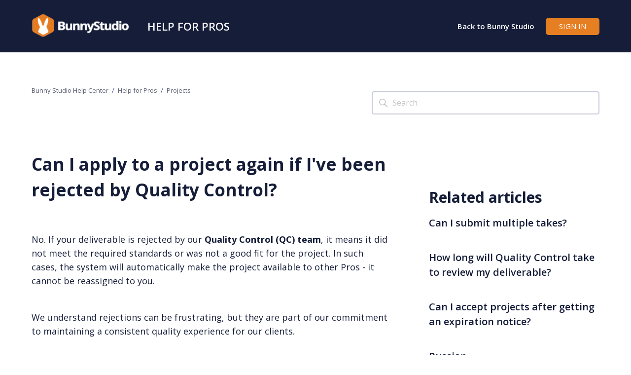

--- FILE ---
content_type: text/html; charset=utf-8
request_url: https://help.bunnystudio.com/hc/en-us/articles/360015664520-Can-I-apply-to-a-project-again-if-I-ve-been-rejected-by-Quality-Control
body_size: 6005
content:
<!DOCTYPE html>
<html dir="ltr" lang="en-US">
<head>
  <meta charset="utf-8" />
  <!-- v26823 -->


  <title>Can I apply to a project again if I&#39;ve been rejected by Quality Control? &ndash; Bunny Studio Help Center</title>

  

  <meta name="description" content="No. If your deliverable is rejected by our Quality Control (QC) team, it means it did not meet the required standards or was not a good..." /><meta property="og:image" content="https://help.bunnystudio.com/hc/theming_assets/01HZKP786GJBKVYW9PH02GRB8R" />
<meta property="og:type" content="website" />
<meta property="og:site_name" content="Bunny Studio Help Center" />
<meta property="og:title" content="Can I apply to a project again if I've been rejected by Quality Control?" />
<meta property="og:description" content="No. If your deliverable is rejected by our Quality Control (QC) team, it means it did not meet the required standards or was not a good fit for the project. In such cases, the system will automatic..." />
<meta property="og:url" content="https://help.bunnystudio.com/hc/en-us/articles/360015664520-Can-I-apply-to-a-project-again-if-I-ve-been-rejected-by-Quality-Control" />
<link rel="canonical" href="https://help.bunnystudio.com/hc/en-us/articles/360015664520-Can-I-apply-to-a-project-again-if-I-ve-been-rejected-by-Quality-Control">
<link rel="alternate" hreflang="en-us" href="https://help.bunnystudio.com/hc/en-us/articles/360015664520-Can-I-apply-to-a-project-again-if-I-ve-been-rejected-by-Quality-Control">
<link rel="alternate" hreflang="x-default" href="https://help.bunnystudio.com/hc/en-us/articles/360015664520-Can-I-apply-to-a-project-again-if-I-ve-been-rejected-by-Quality-Control">

  <link rel="stylesheet" href="//static.zdassets.com/hc/assets/application-f34d73e002337ab267a13449ad9d7955.css" media="all" id="stylesheet" />
  <link rel="stylesheet" type="text/css" href="/hc/theming_assets/177242/3280296/style.css?digest=42056214050835">

  <link rel="icon" type="image/x-icon" href="/hc/theming_assets/01HZKP78AH5X9ZBN5QVSR82J1R">

    

  <meta content="width=device-width, initial-scale=1.0" name="viewport" />
<link href="https://use.fontawesome.com/releases/v5.14.0/css/all.css" rel="stylesheet">
<link href="https://fonts.googleapis.com/css2?family=Open+Sans:wght@400;600;700&display=swap" rel="stylesheet">
<script type="text/javascript" src="/hc/theming_assets/01HZKP6SBSDP7GN0KNJWH3NS1D"></script>
<!-- Add the slick-theme.css if you want default styling -->
<link rel="stylesheet" type="text/css" href="//cdn.jsdelivr.net/npm/slick-carousel@1.8.1/slick/slick.css"/>
<!-- Add the slick-theme.css if you want default styling -->
<link rel="stylesheet" type="text/css" href="//cdn.jsdelivr.net/npm/slick-carousel@1.8.1/slick/slick-theme.css"/>

  
</head>
<body class="community-enabled">
  
  
  

  <a class="skip-navigation" tabindex="1" href="#main-content">Skip to main content</a>

<header class="header">
  <div class="header-container">
    <div class="menu-mobile-container">
      <i class="fas fa-bars" id="menu-mobile"><span>menu</span></i>
      <div class="content-menu" id="content-menu">
        <div class="menu-header">
          <i class="fas fa-times" id="close-menu"><span>close</span></i>
        </div>
        <div class="menu-middle">
          <a href="/hc/en-us/categories/200296637-Help-for-Clients">Help for Clients</a>
          <a href="/hc/en-us/categories/200296218-Help-for-Pros">Help for Pros</a>
          <a href="/hc/en-us/community/topics">Community</a>
        </div>
      </div>
    </div>
    <div class="logo">
      <a id='logo-bunny' href="/hc/en-us/">
        <img src="/hc/theming_assets/01HZKP786GJBKVYW9PH02GRB8R" alt="Bunny Studio Help Center Help Center home page">
      </a>
    </div>
    <div class="page-title actual">
      <span id="link_actual"><a href=""></a></span>
    </div>
    <div class="page-title link-base link-home-bunny hide-on-mobile">
      <span id="help_center"><a href="https://bunnystudio.com/">Back to Bunny Studio</a></span>
    </div>
    <div class="nav-wrapper">
      
        <a class="sign-in button button-medium" rel="nofollow" data-auth-action="signin" title="Opens a dialog" role="button" href="https://voicebunny.zendesk.com/access?brand_id=3280296&amp;return_to=https%3A%2F%2Fhelp.bunnystudio.com%2Fhc%2Fen-us%2Farticles%2F360015664520-Can-I-apply-to-a-project-again-if-I-ve-been-rejected-by-Quality-Control">
          Sign in
        </a>
      
    </div>
  </div>
</header>
<script>
  $('#menu-mobile').click(() => {
    if ($('#content-menu').hasClass('show')) {
      $('#content-menu').removeClass('show');
    } else {
      $('#content-menu').addClass('show');
    }
  })

  $('#close-menu').click(() => {
    if ($('#content-menu').hasClass('show')) {
      $('#content-menu').removeClass('show');
    } else {
      $('#content-menu').addClass('show');
    }
  })
</script>


  <main role="main">
    <div class="container-divider"></div>
<div class="container">
  <nav class="sub-nav">
    <ol class="breadcrumbs">
  
    <li title="Bunny Studio Help Center">
      
        <a href="/hc/en-us">Bunny Studio Help Center</a>
      
    </li>
  
    <li title="Help for Pros">
      
        <a href="/hc/en-us/categories/200296218-Help-for-Pros">Help for Pros</a>
      
    </li>
  
    <li title="Projects">
      
        <a href="/hc/en-us/sections/360004494439-Projects">Projects</a>
      
    </li>
  
</ol>

    <div class="search-container">
      <svg xmlns="http://www.w3.org/2000/svg" width="12" height="12" focusable="false" viewBox="0 0 12 12" class="search-icon">
        <circle cx="4.5" cy="4.5" r="4" fill="none" stroke="currentColor"/>
        <path stroke="currentColor" stroke-linecap="round" d="M11 11L7.5 7.5"/>
      </svg>
      <form role="search" class="search" data-search="" action="/hc/en-us/search" accept-charset="UTF-8" method="get"><input type="hidden" name="utf8" value="&#x2713;" autocomplete="off" /><input type="hidden" name="category" id="category" value="200296218" autocomplete="off" />
<input type="search" name="query" id="query" placeholder="Search" aria-label="Search" /></form>
    </div>
  </nav>
  <div class="body-container">
    <div class="article-container" id="article-container">

      <article id="main-content" class="article">
        <header class="article-header page-header-article-page">
          <h1 title="Can I apply to a project again if I&#39;ve been rejected by Quality Control?" class="article-title">
            Can I apply to a project again if I&#39;ve been rejected by Quality Control?
            
          </h1>
        </header>
        <section class="article-info">
          <div class="article-content">
            <div class="article-body"><p data-start="181" data-end="459">No. If your deliverable is rejected by our <strong data-start="224" data-end="253">Quality Control (QC) team</strong>, it means it did not meet the required standards or was not a good fit for the project. In such cases, the system will automatically make the project available to other Pros - it cannot be reassigned to you.<br><br></p>
<p data-start="461" data-end="605">We understand rejections can be frustrating, but they are part of our commitment to maintaining a consistent quality experience for our clients.<br><br></p>
<p data-start="607" data-end="889" data-is-last-node="" data-is-only-node="">If recurring issues are identified in your submissions, our team will reach out with <strong data-start="692" data-end="717">personalized feedback</strong> and guidance. This helps ensure you’re aware of areas that may need improvement - especially when those issues could impact the client experience or your future invitations.</p></div>

            <div class="article-attachments">
              <ul class="attachments">
                
              </ul>
            </div>
          </div>
        </section>
        <footer class="article__footer">
          
          <div class="article-votes">
            <span class="article-votes-question" id="article-votes-label">Was this article helpful?</span>
            <div class="article-votes-controls" role="group" aria-labelledby="article-votes-label">
              <button type="button" class="button article-vote article-vote-up" data-auth-action="signin" aria-label="This article was helpful" aria-pressed="false">Yes</button>
              <button type="button" class="button article-vote article-vote-down" data-auth-action="signin" aria-label="This article was not helpful" aria-pressed="false">No</button>
            </div>
            <small class="article-votes-count">
              <span class="article-vote-label">0 out of 1 found this helpful</span>
            </small>
          </div>
          
        </footer>
      </article>

    </div>
    <div class="aside">
        
          <div data-recent-articles></div>
        
        
          
  <section class="related-articles">
    
      <h2 class="related-articles-title">Related articles</h2>
    
    <ul>
      
        <li>
          <a href="/hc/en-us/related/click?data=[base64]%3D--94568c51b76f540254bfb5c7e07c1f9e52708f09" rel="nofollow">Can I submit multiple takes?</a>
        </li>
      
        <li>
          <a href="/hc/en-us/related/click?data=BAh7CjobZGVzdGluYXRpb25fYXJ0aWNsZV9pZGwrCP%[base64]%3D%3D--d7477c4433bfad1d814aaa992bea21583dbe9309" rel="nofollow">How long will Quality Control take to review my deliverable?</a>
        </li>
      
        <li>
          <a href="/hc/en-us/related/click?data=[base64]%3D%3D--b62f6472199f2d55823fe1ce0aa6ac752fc7d222" rel="nofollow">Can I accept projects after getting an expiration notice?</a>
        </li>
      
        <li>
          <a href="/hc/en-us/related/click?data=BAh7CjobZGVzdGluYXRpb25fYXJ0aWNsZV9pZGwrCD%2BvstJTADoYcmVmZXJyZXJfYXJ0aWNsZV9pZGwrCIgVm9JTADoLbG9jYWxlSSIKZW4tdXMGOgZFVDoIdXJsSSIsL2hjL2VuLXVzL2FydGljbGVzLzM2MDAxNzIxMTE5OS1SdXNzaWFuBjsIVDoJcmFua2kJ--7298c53ca168a0cb2860ad9568f1d6a5f01601fc" rel="nofollow">Russian </a>
        </li>
      
        <li>
          <a href="/hc/en-us/related/click?data=BAh7CjobZGVzdGluYXRpb25fYXJ0aWNsZV9pZGwrCL%[base64]%3D%3D--a48c38010ec24057f989c2f0a499cd3613efe864" rel="nofollow">I&#39;ve lost access to my email address. How can I log in?</a>
        </li>
      
    </ul>
  </section>


        
    </div>
  </div>
</div>
<script src="/hc/theming_assets/01HZKP70647FJ435TYTK4J4N4W"></script>

<script>
  $(document).ready(function () {
      let linkActual = $('ol.breadcrumbs li:nth-child(2) a').attr('href');
      let textLinkActual = $('ol.breadcrumbs li:nth-child(2)').attr('title');
      $('#link_actual a').attr('href',linkActual);
      $('#link_actual a').append(textLinkActual);
    }
  )
</script>
  </main>

  <footer class="footer">
  <div class="footer-inner footer-top">
    <div class="footer__column customer">
      <div class="title">For customer</div>
      <a title="Home" href="/hc/en-us">Help center</a>
      <a href="https://bunnystudio.com/affiliates/">Become an affiliate</a>
      <a href="https://bunnystudio.com/integrations/api/">API</a>
      <a href="https://bunnystudio.com/blog/">Blog</a>
    </div>
    <div class="footer__column pros">
      <div class="title">For Pros</div>
      <a href="https://bunnystudio.com/voice/talent/?t=1598880618681">Apply as a pro</a>
      <a href="https://help.bunnystudio.com/hc/en-us/categories/200296218-Help-for-Pros">Help center</a>
      <a href="https://help.bunnystudio.com/hc/en-us/community/topics/">Community</a>
    </div>
    <div class="footer__column about">
        <div class="title about">About</div>
        <a href="https://bunnystudio.com/get/about/">About us</a>
        <a href="https://bunnystudio.com/get/careers/">Careers</a>
      </div>

    <!--
    <div class="footer-language-selector">
      { { #if alternative_locales} }
        <div class="dropdown language-selector">
          <button class="dropdown-toggle" aria-haspopup="true">
            English (US)
            <svg xmlns="http://www.w3.org/2000/svg" width="12" height="12" focusable="false" viewBox="0 0 12 12" class="dropdown-chevron-icon">
              <path fill="none" stroke="currentColor" stroke-linecap="round" d="M3 4.5l2.6 2.6c.2.2.5.2.7 0L9 4.5"/>
            </svg>
          </button>
          <span class="dropdown-menu dropdown-menu-end" role="menu">
            
          </span>
        </div>
      { {/if} }
    </div>
    -->
  </div>
  <div class="footer-inner footer-middle">
    <div class="logo-footer">
      <a href="https://bunnystudio.com">
      <img src="/hc/theming_assets/01HZKP786GJBKVYW9PH02GRB8R" alt="Bunny Studio Help Center Help Center home page">
      </a>
    </div>
  </div>
  <div class="footer-inner footer-bottom">
    <span> 2022 Bunny Studio</span>
    <a href="https://bunnystudio.com/pages/privacy/">Privacy</a>
    <a href="https://bunnystudio.com/pages/terms/">Term of use</a>
    <a href="https://bunnystudio.com/pages/cookie_policy/">Cookies policy</a>
  </div>
</footer>
<script type="text/javascript" src="//cdn.jsdelivr.net/npm/slick-carousel@1.8.1/slick/slick.min.js"></script>



  <!-- / -->

  
  <script src="//static.zdassets.com/hc/assets/en-us.f90506476acd6ed8bfc8.js"></script>
  

  <script type="text/javascript">
  /*

    Greetings sourcecode lurker!

    This is for internal Zendesk and legacy usage,
    we don't support or guarantee any of these values
    so please don't build stuff on top of them.

  */

  HelpCenter = {};
  HelpCenter.account = {"subdomain":"voicebunny","environment":"production","name":"Bunny Studio"};
  HelpCenter.user = {"identifier":"da39a3ee5e6b4b0d3255bfef95601890afd80709","email":null,"name":"","role":"anonymous","avatar_url":"https://assets.zendesk.com/hc/assets/default_avatar.png","is_admin":false,"organizations":[],"groups":[]};
  HelpCenter.internal = {"asset_url":"//static.zdassets.com/hc/assets/","web_widget_asset_composer_url":"https://static.zdassets.com/ekr/snippet.js","current_session":{"locale":"en-us","csrf_token":null,"shared_csrf_token":null},"usage_tracking":{"event":"article_viewed","data":"[base64]","url":"https://help.bunnystudio.com/hc/activity"},"current_record_id":"360015664520","current_record_url":"/hc/en-us/articles/360015664520-Can-I-apply-to-a-project-again-if-I-ve-been-rejected-by-Quality-Control","current_record_title":"Can I apply to a project again if I've been rejected by Quality Control?","current_text_direction":"ltr","current_brand_id":3280296,"current_brand_name":"Bunny Studio","current_brand_url":"https://voicebunny.zendesk.com","current_brand_active":true,"current_path":"/hc/en-us/articles/360015664520-Can-I-apply-to-a-project-again-if-I-ve-been-rejected-by-Quality-Control","show_autocomplete_breadcrumbs":true,"user_info_changing_enabled":false,"has_user_profiles_enabled":true,"has_end_user_attachments":true,"user_aliases_enabled":false,"has_anonymous_kb_voting":false,"has_multi_language_help_center":true,"show_at_mentions":false,"embeddables_config":{"embeddables_web_widget":false,"embeddables_help_center_auth_enabled":false,"embeddables_connect_ipms":false},"answer_bot_subdomain":"static","gather_plan_state":"subscribed","has_article_verification":false,"has_gather":true,"has_ckeditor":false,"has_community_enabled":true,"has_community_badges":true,"has_community_post_content_tagging":false,"has_gather_content_tags":true,"has_guide_content_tags":true,"has_user_segments":true,"has_answer_bot_web_form_enabled":false,"has_garden_modals":false,"theming_cookie_key":"hc-da39a3ee5e6b4b0d3255bfef95601890afd80709-2-preview","is_preview":false,"has_search_settings_in_plan":true,"theming_api_version":2,"theming_settings":{"brand_color":"#E67E22","brand_button_color":"#E67E22","brand_text_color":"#FFFFFF","text_color":"#151d39","link_color":"#E67E22","background_color":"#FFFFFF","brand_background_color":"#151D39","background_color_second":"rgba(255, 255, 255, 1)","background_color_third_page":"#FFFFFF","label_icon_color":"#5f6275","heading_font":"'Open Sans', sans-serif, -apple-system, BlinkMacSystemFont, 'Segoe UI', Helvetica, Arial","text_font":"'Open Sans', sans-serif, -apple-system, BlinkMacSystemFont, 'Segoe UI', Helvetica, Arial","logo":"/hc/theming_assets/01HZKP786GJBKVYW9PH02GRB8R","favicon":"/hc/theming_assets/01HZKP78AH5X9ZBN5QVSR82J1R","homepage_background_image":"/hc/theming_assets/01HZKP78VCYPNHG9EA4KAW3YXH","homepage_bg_image_mobile":"/hc/theming_assets/01HZKP78ZQF3WGVNSZNX6HE3A8","community_background_image":"/hc/theming_assets/01HZKP79FE9B0R5295JVYZ2W2T","community_image_pros":"/hc/theming_assets/01HZKP79WXDWKWTQK2JYSJG9M2","client_banner_left":"/hc/theming_assets/01HZKP7A1RBVVB5YA0W2CGY87A","client_banner_left_mobile":"/hc/theming_assets/01HZKP7A7X8HEGRC9S0232EP3X","client_banner_right":"/hc/theming_assets/01HZKP7ACSCJB58C1M42BXZT3Q","client_banner_right_mobile":"/hc/theming_assets/01HZKP7AH14Y7P5S8461XMC6D9","pros_banner_left":"/hc/theming_assets/01HZKP7APDK00NZZ2PW77KX2DS","pros_banner_left_mobile":"/hc/theming_assets/01HZKP7ATFHZCM3W8BCF8ZE51S","pros_banner_right":"/hc/theming_assets/01HZKP7AZHZ8XPW3VTD42RGYMY","pros_banner_right_mobile":"/hc/theming_assets/01HZKP7B5FJ5QHA55W8VWPB8W1","community_banner_topic_list":"/hc/theming_assets/01HZKP7BQ5ETKAT33ZYVFTNV9B","img_sec_top_contributor":"/hc/theming_assets/01HZKP7C7PXVBM9YQFVYC81PNB","community_bg_image_mobile":"/hc/theming_assets/01HZKP7CPHSB2KJ2T7M1Y5WJQY","instant_search":true,"scoped_kb_search":true,"scoped_community_search":true,"show_recent_activity":true,"show_articles_in_section":true,"show_article_author":true,"show_article_comments":true,"show_follow_article":true,"show_recently_viewed_articles":true,"show_related_articles":true,"show_article_sharing":false,"show_follow_section":true,"show_follow_post":true,"show_post_sharing":false,"show_follow_topic":true},"has_pci_credit_card_custom_field":false,"help_center_restricted":false,"is_assuming_someone_else":false,"flash_messages":[],"user_photo_editing_enabled":true,"user_preferred_locale":"en-us","base_locale":"en-us","login_url":"https://voicebunny.zendesk.com/access?brand_id=3280296\u0026return_to=https%3A%2F%2Fhelp.bunnystudio.com%2Fhc%2Fen-us%2Farticles%2F360015664520-Can-I-apply-to-a-project-again-if-I-ve-been-rejected-by-Quality-Control","has_alternate_templates":false,"has_custom_statuses_enabled":false,"has_hc_generative_answers_setting_enabled":true,"has_generative_search_with_zgpt_enabled":false,"has_suggested_initial_questions_enabled":false,"has_guide_service_catalog":true,"has_service_catalog_search_poc":false,"has_service_catalog_itam":false,"has_csat_reverse_2_scale_in_mobile":false,"has_knowledge_navigation":false,"has_unified_navigation":false,"has_csat_bet365_branding":false,"version":"v26823","dev_mode":false};
</script>

  
  
  <script src="//static.zdassets.com/hc/assets/hc_enduser-2a5c7d395cc5df83aeb04ab184a4dcef.js"></script>
  <script type="text/javascript" src="/hc/theming_assets/177242/3280296/script.js?digest=42056214050835"></script>
  
</body>
</html>

--- FILE ---
content_type: text/css; charset=utf-8
request_url: https://help.bunnystudio.com/hc/theming_assets/177242/3280296/style.css?digest=42056214050835
body_size: 30582
content:
@charset "UTF-8";
/***** Normalize.css *****/
/*! normalize.css v8.0.1 | MIT License | github.com/necolas/normalize.css */
html {
  line-height: 1.15;
  -webkit-text-size-adjust: 100%;
}

body {
  margin: 0;
}

main {
  display: block;
}

h1 {
  font-size: 2em;
  margin: 0.67em 0;
}

hr {
  box-sizing: content-box;
  height: 0;
  overflow: visible;
}

pre {
  font-family: monospace, monospace;
  font-size: 1em;
}

a {
  background-color: transparent;
}

abbr[title] {
  border-bottom: none;
  text-decoration: underline;
  text-decoration: underline dotted;
}

b,
strong {
  font-weight: bolder;
}

code,
kbd,
samp {
  font-family: monospace, monospace;
  font-size: 1em;
}

small {
  font-size: 80%;
}

sub,
sup {
  font-size: 75%;
  line-height: 0;
  position: relative;
  vertical-align: baseline;
}

sub {
  bottom: -0.25em;
}

sup {
  top: -0.5em;
}

img {
  border-style: none;
}

button,
input,
optgroup,
select,
textarea {
  font-family: inherit;
  font-size: 100%;
  line-height: 1.15;
  margin: 0;
}

button,
input {
  overflow: visible;
}

button,
select {
  text-transform: none;
}

button,
[type="button"],
[type="reset"],
[type="submit"] {
  -webkit-appearance: button;
}

button::-moz-focus-inner,
[type="button"]::-moz-focus-inner,
[type="reset"]::-moz-focus-inner,
[type="submit"]::-moz-focus-inner {
  border-style: none;
  padding: 0;
}

button:-moz-focusring,
[type="button"]:-moz-focusring,
[type="reset"]:-moz-focusring,
[type="submit"]:-moz-focusring {
  outline: 1px dotted ButtonText;
}

fieldset {
  padding: 0.35em 0.75em 0.625em;
}

legend {
  box-sizing: border-box;
  color: inherit;
  display: table;
  max-width: 100%;
  padding: 0;
  white-space: normal;
}

progress {
  vertical-align: baseline;
}

textarea {
  overflow: auto;
}

[type="checkbox"],
[type="radio"] {
  box-sizing: border-box;
  padding: 0;
}

[type="number"]::-webkit-inner-spin-button,
[type="number"]::-webkit-outer-spin-button {
  height: auto;
}

[type="search"] {
  -webkit-appearance: textfield;
  outline-offset: -2px;
}

[type="search"]::-webkit-search-decoration {
  -webkit-appearance: none;
}

::-webkit-file-upload-button {
  -webkit-appearance: button;
  font: inherit;
}

details {
  display: block;
}

summary {
  display: list-item;
}

template {
  display: none;
}

[hidden] {
  display: none;
}

/***** Base *****/
* {
  box-sizing: border-box;
}

body {
  background-color: #FFFFFF;
  color: #151d39;
  font-family: 'Open Sans', sans-serif, -apple-system, BlinkMacSystemFont, 'Segoe UI', Helvetica, Arial;
  font-size: 15px;
  font-weight: 400;
  line-height: 1.5;
  -webkit-font-smoothing: antialiased;
}

@media (min-width: 1024px) {
  body > main {
    min-height: 65vh;
  }
}

h1, h2, h3, h4, h5, h6 {
  font-family: 'Open Sans', sans-serif, -apple-system, BlinkMacSystemFont, 'Segoe UI', Helvetica, Arial;
  font-weight: 400;
  margin-top: 0;
}

h1 {
  font-size: 32px;
}

h2 {
  font-size: 22px;
}

h3 {
  font-size: 18px;
  font-weight: 600;
}

h4 {
  font-size: 16px;
}

a {
  color: #E67E22;
  text-decoration: none;
}

a:hover, a:active, a:focus {
  text-decoration: underline;
}

input,
textarea {
  color: #000;
  font-size: 14px;
}

input {
  font-weight: 300;
  max-width: 100%;
  box-sizing: border-box;
  transition: border .12s ease-in-out;
}

input:not([type="checkbox"]) {
  outline: none;
}

input:not([type="checkbox"]):focus {
  border: 1px solid #E67E22;
}

input[disabled] {
  background-color: #ddd;
}

select {
  -webkit-appearance: none;
  -moz-appearance: none;
  background: url("data:image/svg+xml,%3C%3Fxml version='1.0' encoding='UTF-8'%3F%3E%3Csvg xmlns='http://www.w3.org/2000/svg' width='10' height='6' viewBox='0 0 10 6'%3E%3Cpath fill='%23CCC' d='M0 0h10L5 6 0 0z'/%3E%3C/svg%3E%0A") no-repeat #fff;
  background-position: right 10px center;
  border: 1px solid #dddddd77;
  border-radius: 4px;
  padding: 8px 30px 8px 10px;
  outline: none;
  color: #555;
  width: 100%;
}

select:focus {
  border: 1px solid #E67E22;
}

select::-ms-expand {
  display: none;
}

textarea {
  border: 1px solid #dddddd77;
  border-radius: 2px;
  resize: vertical;
  width: 100%;
  outline: none;
  padding: 10px;
}

textarea:focus {
  border: 1px solid #E67E22;
}

.container {
  max-width: 1500px;
  margin: 0 auto;
  padding: 0 5%;
}

@media (min-width: 1500px) {
  .container {
    padding: 0;
    width: 90%;
  }
}

.container-divider {
  border-top: 1px solid #dddddd77;
  margin-bottom: 40px;
}

ul {
  list-style: none;
  margin: 0;
  padding: 0;
}

.error-page {
  max-width: 1500px;
  margin: 0 auto;
  padding: 0 5%;
}

@media (min-width: 1500px) {
  .error-page {
    padding: 0;
    width: 90%;
  }
}

.visibility-hidden {
  border: 0;
  clip: rect(0 0 0 0);
  -webkit-clip-path: inset(50%);
  clip-path: inset(50%);
  height: 1px;
  margin: -1px;
  overflow: hidden;
  padding: 0;
  position: absolute;
  width: 1px;
  white-space: nowrap;
}

.fas span {
  display: none;
}

.fas:before, .fas.notification-inline.notification-error::before, .fas:after {
  color: #5f6275;
  margin-right: 5px;
  font-size: 14.5px;
}

/***** Buttons *****/
.button, .pagination-next-link, .pagination-prev-link, .pagination-first-link, .pagination-last-link, .subscriptions-subscribe button, .requests-table-toolbar .organization-subscribe button, .community-follow button, .article-subscribe button, .section-subscribe button, .split-button button {
  background-color: transparent;
  border: 1px solid #E67E22;
  border-radius: 4px;
  color: #E67E22;
  cursor: pointer;
  font-size: 12px;
  line-height: 1;
  margin: 0;
  padding: 0 20px;
  text-align: center;
  transition: background-color .12s ease-in-out, border-color .12s ease-in-out, color .15s ease-in-out;
  user-select: none;
  white-space: nowrap;
  width: 100%;
  -webkit-touch-callout: none;
  text-transform: uppercase;
  display: flex;
  justify-content: center;
  align-items: center;
}

@media (min-width: 768px) {
  .button, .pagination-next-link, .pagination-prev-link, .pagination-first-link, .pagination-last-link, .subscriptions-subscribe button, .requests-table-toolbar .organization-subscribe button, .community-follow button, .article-subscribe button, .section-subscribe button, .split-button button {
    width: auto;
  }
}

.button:hover, .pagination-next-link:hover, .pagination-prev-link:hover, .pagination-first-link:hover, .pagination-last-link:hover, .subscriptions-subscribe button:hover, .requests-table-toolbar .organization-subscribe button:hover, .community-follow button:hover, .article-subscribe button:hover, .section-subscribe button:hover, .split-button button:hover, .button:active, .pagination-next-link:active, .pagination-prev-link:active, .pagination-first-link:active, .pagination-last-link:active, .subscriptions-subscribe button:active, .requests-table-toolbar .organization-subscribe button:active, .community-follow button:active, .article-subscribe button:active, .section-subscribe button:active, .split-button button:active, .button:focus, .pagination-next-link:focus, .pagination-prev-link:focus, .pagination-first-link:focus, .pagination-last-link:focus, .subscriptions-subscribe button:focus, .requests-table-toolbar .organization-subscribe button:focus, .community-follow button:focus, .article-subscribe button:focus, .section-subscribe button:focus, .split-button button:focus, .button.button-primary, .button-primary.pagination-next-link, .button-primary.pagination-prev-link, .button-primary.pagination-first-link, .button-primary.pagination-last-link, .subscriptions-subscribe button.button-primary, .subscriptions-subscribe button[data-selected="true"], .requests-table-toolbar .organization-subscribe button.button-primary, .requests-table-toolbar .organization-subscribe button[data-selected="true"], .community-follow button.button-primary, .article-subscribe button.button-primary, .article-subscribe button[data-selected="true"], .section-subscribe button.button-primary, .section-subscribe button[data-selected="true"], .split-button button.button-primary {
  background-color: #E67E22;
  color: #FFFFFF;
  text-decoration: none;
}

.button.button-primary:hover, .button-primary.pagination-next-link:hover, .button-primary.pagination-prev-link:hover, .button-primary.pagination-first-link:hover, .button-primary.pagination-last-link:hover, .subscriptions-subscribe button.button-primary:hover, .subscriptions-subscribe button[data-selected="true"]:hover, .requests-table-toolbar .organization-subscribe button.button-primary:hover, .requests-table-toolbar .organization-subscribe button[data-selected="true"]:hover, .community-follow button.button-primary:hover, .article-subscribe button.button-primary:hover, .article-subscribe button[data-selected="true"]:hover, .section-subscribe button.button-primary:hover, .section-subscribe button[data-selected="true"]:hover, .split-button button:hover, .button.button-primary:focus, .button-primary.pagination-next-link:focus, .button-primary.pagination-prev-link:focus, .button-primary.pagination-first-link:focus, .button-primary.pagination-last-link:focus, .subscriptions-subscribe button.button-primary:focus, .subscriptions-subscribe button[data-selected="true"]:focus, .requests-table-toolbar .organization-subscribe button.button-primary:focus, .requests-table-toolbar .organization-subscribe button[data-selected="true"]:focus, .community-follow button.button-primary:focus, .article-subscribe button.button-primary:focus, .article-subscribe button[data-selected="true"]:focus, .section-subscribe button.button-primary:focus, .section-subscribe button[data-selected="true"]:focus, .split-button button.button-primary:focus, .button.button-primary:active, .button-primary.pagination-next-link:active, .button-primary.pagination-prev-link:active, .button-primary.pagination-first-link:active, .button-primary.pagination-last-link:active, .subscriptions-subscribe button.button-primary:active, .subscriptions-subscribe button[data-selected="true"]:active, .requests-table-toolbar .organization-subscribe button.button-primary:active, .requests-table-toolbar .organization-subscribe button[data-selected="true"]:active, .community-follow button.button-primary:active, .article-subscribe button.button-primary:active, .article-subscribe button[data-selected="true"]:active, .section-subscribe button.button-primary:active, .section-subscribe button[data-selected="true"]:active, .split-button button.button-primary:active {
  background-color: #924d10;
  border-color: #924d10;
}

.button[data-disabled], .pagination-next-link[data-disabled], .pagination-prev-link[data-disabled], .pagination-first-link[data-disabled], .pagination-last-link[data-disabled], .subscriptions-subscribe button[data-disabled], .requests-table-toolbar .organization-subscribe button[data-disabled], .community-follow button[data-disabled], .article-subscribe button[data-disabled], .section-subscribe button[data-disabled], .split-button button[data-disabled] {
  cursor: default;
}

.pointer {
  cursor: pointer;
}

.button-large, input[type="submit"] {
  cursor: pointer;
  background-color: #E67E22;
  border: 0;
  border-radius: 4px;
  color: #FFFFFF;
  font-size: 18px;
  font-weight: 600;
  min-width: 113px;
  padding: 10px 20px;
  text-transform: uppercase;
  width: 100%;
  height: 49px;
  bottom: 10px;
  display: absolute;
  justify-content: center;
  align-items: center;
}

@media (min-width: 768px) {
  .button-large, input[type="submit"] {
    width: auto;
  }
}

.button-large:hover, .split-button button.button-large:hover, .button-large:active, .button-large:focus, input[type="submit"]:hover, .split-button button[type="submit"]:hover, input[type="submit"]:active, input[type="submit"]:focus {
  background-color: #df7619;
}

.button-large[disabled], input[type="submit"][disabled] {
  background-color: #ddd;
}

.button-secondary {
  color: #304384;
  border: 1px solid #dddddd77;
  background-color: transparent;
}

.button-secondary:hover, .split-button button.button-secondary:hover, .button-secondary:focus, .button-secondary:active {
  color: #151d39;
  border: 1px solid #dddddd77;
  background-color: #f7f7f7;
}

/***** Split button *****/
.split-button {
  display: flex;
}

.split-button button {
  background-color: #E67E22;
  border: 0;
  color: #FFFFFF;
  height: 32px;
  line-height: 16px;
  outline-color: #E67E22;
}

[dir="rtl"] .split-button button:not(:only-child):first-child {
  border-left: 1px solid #FFFFFF;
  border-top-left-radius: unset;
  border-bottom-left-radius: unset;
}

[dir="ltr"] .split-button button:not(:only-child):first-child {
  border-right: 1px solid #FFFFFF;
  border-top-right-radius: unset;
  border-bottom-right-radius: unset;
}

.split-button button:not(:only-child):last-child {
  display: flex;
  justify-content: center;
  align-items: center;
  width: 26px;
  min-width: 26px;
  max-width: 26px;
  padding: 0;
}

[dir="rtl"] .split-button button:not(:only-child):last-child {
  border-top-right-radius: unset;
  border-bottom-right-radius: unset;
}

[dir="ltr"] .split-button button:not(:only-child):last-child {
  border-top-left-radius: unset;
  border-bottom-left-radius: unset;
}

/***** Tables *****/
.table {
  width: 100%;
  table-layout: fixed;
  border-collapse: collapse;
  border-spacing: 0;
}

@media (min-width: 768px) {
  .table {
    table-layout: auto;
  }
}

.table th,
.table th a {
  color: #304384;
  font-size: 13px;
  font-weight: 300;
  text-align: left;
}

[dir="rtl"] .table th, [dir="rtl"] .table th a {
  text-align: right;
}

.table tr {
  border-bottom: 1px solid #dddddd77;
  display: block;
  padding: 20px 0;
}

@media (min-width: 768px) {
  .table tr {
    display: table-row;
  }
}

.table td {
  display: block;
}

@media (min-width: 768px) {
  .table td {
    display: table-cell;
  }
}

@media (min-width: 1024px) {
  .table td, .table th {
    padding: 20px 30px;
  }
}

@media (min-width: 768px) {
  .table td, .table th {
    padding: 10px 20px;
    height: 60px;
  }
}

/***** Forms *****/
.form {
  max-width: 1000px;
  margin: 0 auto;
}

.form-field ~ .form-field {
  margin-top: 25px;
}

.form-field label {
  display: block;
  font-size: 13px;
  margin-bottom: 5px;
}

.form-field input {
  border: 1px solid #dddddd77;
  border-radius: 4px;
  padding: 10px;
  width: 100%;
}

.form-field input:focus {
  border: 1px solid #E67E22;
}

.form-field input[type="text"] {
  border: 1px solid #dddddd77;
  border-radius: 4px;
}

.form-field input[type="text"]:focus {
  border: 1px solid #E67E22;
}

.form-field input[type="checkbox"] {
  width: auto;
}

.form-field .nesty-input {
  border-radius: 4px;
  height: 40px;
  line-height: 40px;
  outline: none;
  vertical-align: middle;
}

.form-field .nesty-input:focus {
  border: 1px solid #E67E22;
  text-decoration: none;
}

.form-field .hc-multiselect-toggle:focus {
  outline: none;
  border: 1px solid #E67E22;
  text-decoration: none;
}

.form-field textarea {
  vertical-align: middle;
}

.form-field input[type="checkbox"] + label {
  margin: 0 0 0 10px;
}

.form-field .optional {
  color: #304384;
  margin-left: 4px;
}

.form-field p {
  color: #304384;
  font-size: 12px;
  margin: 5px 0;
}

.form footer {
  margin-top: 40px;
  padding-top: 30px;
}

.form footer a {
  color: #304384;
  cursor: pointer;
  margin-right: 15px;
}

.form .suggestion-list {
  font-size: 13px;
  margin-top: 30px;
}

.form .suggestion-list label {
  border-bottom: 1px solid #dddddd77;
  display: block;
  padding-bottom: 5px;
}

.form .suggestion-list li {
  padding: 10px 0;
}

.form .suggestion-list li a:visited {
  color: #924d10;
}

/***** Header *****/
.header {
  background-color: #151D39;
  z-index: 6;
}

.header .header-container {
  color: #FFFFFF;
  max-width: 1500px;
  margin: 0 auto;
  padding: 0 5%;
  position: relative;
  align-items: center;
  display: flex;
  justify-content: space-between;
}

@media (min-width: 1500px) {
  .header .header-container {
    padding: 0;
    width: 90%;
  }
}

@media (max-width: 768px) {
  .header .header-container {
    height: 57px;
    justify-content: flex-start;
  }
}

@media (min-width: 768px) {
  .header .header-container {
    height: 57px;
  }
}

@media (min-width: 1024px) {
  .header .header-container {
    height: 106px;
  }
}

@media (max-width: 768px) {
  .header .header-container .page-title {
    display: none;
  }
}

.header .header-container .page-title.link-base {
  font-size: 15px;
  text-align: end;
  padding-right: 23px;
}

.header .header-container .page-title.link-base span a {
  color: #ffffff;
  text-decoration: none;
}

.header .header-container .page-title.link-base span a:hover {
  color: #E67E22;
}

.header .header-container .page-title.actual {
  font-size: 22px;
  text-transform: uppercase;
  padding-left: 35px;
}

.header .header-container .page-title.actual span a {
  color: #ffffff;
  text-decoration: none;
}

.header .header-container .page-title.actual span a:hover {
  color: #E67E22;
}

.logo {
  line-height: 1;
}

@media (max-width: 768px) {
  .logo img {
    max-height: 36px;
  }
}

@media (min-width: 768px) {
  .logo img {
    max-height: 36px;
  }
}

@media (min-width: 1024px) {
  .logo img {
    max-height: 50px;
  }
}

.page-title {
  flex: 1;
  font-size: 20px;
  padding-left: 10px;
  font-weight: 600;
}

.user-nav {
  display: inline-block;
  position: absolute;
  white-space: nowrap;
}

@media (min-width: 768px) {
  .user-nav {
    position: relative;
  }
}

.user-nav[aria-expanded="true"] {
  background-color: #fff;
  box-shadow: 0 0 4px 0 rgba(0, 0, 0, 0.15), 0 4px 10px 0 rgba(0, 0, 0, 0.1);
  border: solid 1px #ddd;
  right: 0;
  left: 0;
  top: 106px;
  z-index: 1;
}

.user-nav[aria-expanded="true"] > a {
  display: block;
  margin: 20px;
}

@media (max-width: 768px) {
  .nav-wrapper {
    margin-right: 0;
    margin-left: auto;
  }
}

.nav-wrapper a {
  border: 0;
  color: #E67E22;
  display: none;
  font-size: 14px;
  padding: 0 20px 0 0;
  width: auto;
}

@media (min-width: 768px) {
  .nav-wrapper a {
    display: inline-block;
  }
}

[dir="rtl"] .nav-wrapper a {
  padding: 0 0 0 20px;
}

.nav-wrapper a:hover, .nav-wrapper a:focus, .nav-wrapper a:active {
  background-color: transparent;
  color: #E67E22;
  text-decoration: underline;
}

.nav-wrapper a.sign-in {
  display: inline-block;
  color: #FFFFFF;
  background: #E67E22;
  border-radius: 6px;
  font-size: 15px;
  line-height: 1;
  text-transform: uppercase;
  text-decoration: none;
}

@media (max-width: 768px) {
  .nav-wrapper a.sign-in {
    padding: 5px 20px;
    background-color: unset;
    
    color: #E67E22;
  }
}

@media (min-width: 768px) {
  .nav-wrapper a.sign-in {
    padding: 5px 20px;
  }
}

@media (min-width: 1024px) {
  .nav-wrapper a.sign-in {
    padding: 10px 27px;
  }
}

@media (max-width: 768px) {
  .nav-wrapper .hide-on-mobile {
    border: 0;
    clip: rect(0 0 0 0);
    -webkit-clip-path: inset(50%);
    clip-path: inset(50%);
    height: 1px;
    margin: -1px;
    overflow: hidden;
    padding: 0;
    position: absolute;
    width: 1px;
    white-space: nowrap;
  }
}

.nav-wrapper .menu-button {
  background: none;
  border: 0;
  color: #E67E22;
  display: inline-block;
  margin-right: 10px;
  padding: 0;
  width: auto;
}

@media (min-width: 768px) {
  .nav-wrapper .menu-button {
    display: none;
  }
}

.nav-wrapper .menu-button .icon-menu {
  vertical-align: middle;
  width: 13px;
  height: 13px;
}

[dir="rtl"] .nav-wrapper .menu-button {
  margin-left: 10px;
  margin-right: 0;
}

.nav-wrapper .menu-button:hover, .nav-wrapper .menu-button:focus, .nav-wrapper .menu-button:active {
  background-color: transparent;
  color: #E67E22;
}

.skip-navigation {
  align-items: center;
  background-color: black;
  color: white;
  display: flex;
  font-size: 14px;
  justify-content: center;
  left: -999px;
  margin: 20px;
  padding: 20px;
  overflow: hidden;
  position: absolute;
  top: auto;
  z-index: -999;
}

[dir="rtl"] .skip-navigation {
  left: initial;
  right: -999px;
}

.skip-navigation:focus, .skip-navigation:active {
  left: auto;
  overflow: auto;
  text-align: center;
  text-decoration: none;
  top: auto;
  z-index: 999;
}

[dir="rtl"] .skip-navigation:focus, [dir="rtl"] .skip-navigation:active {
  left: initial;
  right: auto;
}

.menu-mobile-container {
  margin-right: 30px;
}

@media (min-width: 768px) {
  .menu-mobile-container {
    display: none;
  }
}

.menu-mobile-container > i.fas:before, .menu-mobile-container > .fas.notification-inline.notification-error::before {
  font-size: 35px;
  color: #E67E22;
}

.menu-mobile-container .content-menu:not(.show) {
  display: none;
}

.menu-mobile-container .content-menu.show {
  flex-direction: column;
  align-items: unset;
  width: 100%;
  height: 100%;
  padding: 10px 1.25rem;
  margin: 57px 0 0;
  position: fixed;
  top: 0;
  left: 0;
  bottom: 0;
  right: 0;
  overflow: auto;
  background-color: #ffffff;
  z-index: 5;
}

.menu-mobile-container .content-menu.show .menu-header {
  display: flex;
  justify-content: flex-end;
}

.menu-mobile-container .content-menu.show .menu-header i.fas {
  padding: 20px;
}

.menu-mobile-container .content-menu.show .menu-header i.fas:before, .menu-mobile-container .content-menu.show .menu-header .fas.notification-inline.notification-error::before {
  font-size: 36px;
}

.menu-mobile-container .content-menu.show .menu-middle {
  display: flex;
  flex-direction: column;
}

.menu-mobile-container .content-menu.show .menu-middle a {
  margin: 15px 0px 15px 10px;
  font-size: 16px;
  font-weight: 600;
}

/***** User info in header *****/
.user-info {
  display: inline-block;
}

.user-info .dropdown-toggle::after {
  display: none;
}

@media (min-width: 768px) {
  .user-info .dropdown-toggle::after {
    display: inline-block;
  }
}

.user-info > button {
  border: 0;
  color: #E67E22;
  min-width: 0;
  padding: 0;
  white-space: nowrap;
  font-size: 18px;
  font-weight: 500;
}

.user-info > button .user-avatar, .user-info > button .community-posts-user-avatar, .user-info > button .contributors-avatar--first, .user-info > button .contributors-avatar {
  width: 50px;
  height: 50px;
}

@media (max-width: 768px) {
  .user-info > button .user-avatar, .user-info > button .community-posts-user-avatar, .user-info > button .contributors-avatar--first, .user-info > button .contributors-avatar {
    width: 30px;
    height: 30px;
  }
}

@media (max-width: 768px) {
  .community-posts-user-avatar {
    display: none;
  }
}

.user-info > button:hover, .split-button .user-info > button:hover, .user-info > button:focus {
  color: #E67E22;
  background-color: transparent;
}

.user-info > button::after {
  color: #E67E22;
  padding-right: 15px;
}

[dir="rtl"] .user-info > button::after {
  padding-left: 15px;
  padding-right: 0;
}

#user #user-name {
  display: none;
  font-size: 14px;
}

@media (min-width: 768px) {
  #user #user-name {
    display: inline-block;
  }
}

#user #user-name:hover {
  text-decoration: underline;
}

/***** User avatar *****/
.user-avatar, .community-posts-user-avatar, .contributors-avatar--first, .contributors-avatar {
  height: 25px;
  width: 25px;
  border-radius: 50%;
  display: inline-block;
  vertical-align: middle;
}

.avatar {
  display: inline-block;
  position: relative;
}

.avatar img {
  height: 70px;
  width: 70px;
}

.avatar .icon-agent {
  color: #E67E22;
  border: 2px solid #fff;
  border-radius: 50%;
  bottom: -4px;
  background-color: #FFFFFF;
  font-size: 17px;
  height: 17px;
  line-height: 17px;
  position: absolute;
  right: -2px;
  text-align: center;
  width: 17px;
}

/***** Footer *****/
.footer {
  border-top: 1px solid #dddddd77;
  padding: 30px 0 30px 0;
  background-color: #151D39;
}

.footer a {
  color: #304384;
}

.footer-inner {
  max-width: 1235px;
  margin: 0 auto;
  padding: 0 5%;
  display: flex;
  flex-direction: row;
  justify-content: center;
  flex-wrap: wrap;
}

@media (min-width: 1500px) {
  .footer-inner {
    padding: 0;
    width: 90%;
  }
}

.footer-inner .footer__column {
  display: flex;
  flex-flow: column nowrap;
  flex-grow: 1;
  align-items: flex-start;
  padding: 0 100px;
}

@media (max-width: 1024px) {
  .footer-inner .footer__column {
  	padding: 0;
  }
}

@media (min-width: 1024px) {
  .footer-inner .footer__column.customer, .footer-inner .footer__column.about {
    display: flex;
  }
}

.footer-inner .footer__column .title {
  color: #FFFFFF;
  font-size: 14px;
  font-weight: 600;
  line-height: 15.4px;
  padding-bottom: 10px;
}

.footer-inner .footer__column a {
  color: #E67E22;
  font-size: 12px;
  font-weight: 600;
  line-height: 20.4px;
  padding-bottom: 4px;
}

.footer-inner .footer__column a:hover {
  text-decoration: none;
}

@media (max-width: 768px) {
  .footer-top {
    display: none;
  }
}

.footer-top .footer-language-selector {
  flex-grow: 2;
  color: #304384;
  display: flex;
  font-weight: 300;
}

.footer-top .footer-language-selector select {
  display: none;
  width: 50%;
}

.footer-middle {
  display: flex;
  justify-content: center;
}

@media (max-width: 768px) {
  .footer-middle {
    display: none;
  }
}

.footer-middle .logo-footer {
  margin-top: 20px;
  padding-bottom: 20px;
}

.footer-middle .logo-footer img {
  height: 36px;
  max-width: 100%;
  vertical-align: middle;
  padding-left: 20px;
}

.footer-bottom {
  display: flex;
  justify-content: center;
  font-size: 12px;
  line-height: 1.43;
  margin: 0 auto;
  font-style: normal;
}

.footer-bottom * {
  padding-left: 5px;
}

.footer-bottom span {
  color: #FFFFFF;
  font-weight: 500;
}

.footer-bottom span::before, .footer-bottom span.notification-inline.notification-error::before {
  content: "©";
  color: #8d9294;
}

.footer-bottom a {
  color: #E67E22;
  font-weight: 700;
}

@media (max-width: 768px) {
  .footer-bottom a {
    display: none;
  }
  .footer-bottom {
    font-size: 16px;
  }
}

.footer-bottom a::before, .footer-bottom a.notification-inline.notification-error::before {
  content: " • ";
  color: #fff;
}

.footer-bottom a:hover {
  text-decoration: none;
}

/***** Breadcrumbs *****/
.breadcrumbs {
  margin: 0 0 15px 0;
  padding: 0;
}

@media (max-width: 768px) {
  .breadcrumbs {
    display: none;
  }
}

@media (min-width: 768px) {
  .breadcrumbs {
    margin: 0;
  }
}

.breadcrumbs li {
  color: #304384;
  display: inline;
  font-weight: 300;
  font-size: 13px;
  max-width: 450px;
  overflow: hidden;
  text-overflow: ellipsis;
}

.breadcrumbs li + li::before, .breadcrumbs li + li.notification-inline.notification-error::before {
  content: "/";
  margin: 0 4px;
}

.breadcrumbs li a:visited {
  color: #E67E22;
}

/***** Search field *****/
.search {
  position: relative;
}

.search input[type="search"] {
  border: 2px solid #c6c9d8;
  border-radius: 5px;
  box-sizing: border-box;
  color: #666;
  height: 47px;
  padding-left: 40px;
  padding-right: 20px;
  -webkit-appearance: none;
  width: 462px;
}

@media (max-width: 768px) {
  .search input[type="search"] {
    width: 100%;
  }
}

.search input[type="search"]::placeholder {
  color: #77777777;
  font-size: 16px;
}

[dir="rtl"] .search input[type="search"] {
  padding-right: 40px;
  padding-left: 20px;
}

.search input[type="search"]:focus {
  border: 3px solid #c7c9d8;
  color: #555;
}

.search-full input[type="search"] {
  border: 2px solid #c7c9d8;
  width: 80%;
}

.search-full input[type="search"]::placeholder {
  color: #77777777;
  font-size: 16px;
}

.search-full input[type="submit"] {
  width: 19%;
  min-width: auto;
  height: 49px;
  font-weight: 600;
  font-size: 17px;
  padding: 0;
}

.search-icon {
  position: relative;
  top: 50%;
  transform: translateY(-50%);
  position: absolute;
  left: 15px;
  z-index: 1;
  width: 18px;
  height: 18px;
  color: #77777777;
}

[dir="rtl"] .search-icon {
  right: 15px;
  left: auto;
}

.search-container {
  position: relative;
  top: 20px;
}

.search.search-full.home-search {
  display: flex;
  flex-flow: row nowrap;
  max-width: 605px;
}

.search.search-full.home-search input {
  height: 49px;
}

.search.search-full.home-search input[type="search"] {
  flex: 1 1 100%;
  height: 51px;
}

@media (max-width: 768px) {
  .search.search-full.home-search input[type="search"] {
    height: 40px;
  }
}

.search.search-full.home-search input[type="submit"] {
  flex: 0 0 116px;
  margin-left: 6px;
}

@media (max-width: 768px) {
  .search.search-full.home-search input[type="submit"] {
    display: none;
  }
}

/***** Hero component *****/
.hero {
  background-image: url(/hc/theming_assets/01HZKP78VCYPNHG9EA4KAW3YXH);
  background-position: center;
  background-size: cover;
  background-repeat: no-repeat;
  padding: 0 20px;
  text-align: center;
  width: 100%;
}

@media (max-width: 768px) {
  .hero {
    background-image: url(/hc/theming_assets/01HZKP78ZQF3WGVNSZNX6HE3A8);
    background-position: bottom;
    height: 40vw;
  }
}

@media (min-width: 768px) {
  .hero {
    height: 400px;
  }
}

@media (min-width: 1024px) {
  .hero {
    height: 400px;
  }
}

.hero-inner {
  position: relative;
  top: 44%;
  transform: translateY(-50%);
  max-width: 610px;
  margin: 0 auto;
}

@media (max-width: 768px) {
  .hero-inner {
    top: 37%;
  }
}

.hero .banner-community {
  max-width: 1500px;
  padding: 0;
  top: 7.7vw;
}

@media (min-width: 768px) {
  .hero .banner-community {
  	margin-top: 40px;
}
}

.hero .banner-community__text-first {
  font-weight: 700;
  color: #151d39;
  display: flex;
}

@media (max-width: 768px) {
  .hero .banner-community__text-first {
    font-size: 35px;
    line-height: 35px;
    word-spacing: 2px;
    margin-bottom: 10px;
  }
}

@media (min-width: 768px) {
  .hero .banner-community__text-first {
    font-size: 30px;
    line-height: 35px;
  }
}

@media (min-width: 1024px) {
  .hero .banner-community__text-first {
    font-size: 50px;
    line-height: 50px;
    margin-bottom: 20px;
  }
}

.hero .banner-community__text-first .break-line {
  display: none;
}

@media (max-width: 768px) {
  .hero .banner-community__text-first .break-line {
    display: inline;
  }
}

.hero .banner-community__text-second {
  font-weight: 600;
  color: #151d39;
  display: flex;
}

@media (max-width: 768px) {
  .hero .banner-community__text-second {
    flex-direction: column;
    font-size: 20px;
    line-height: 28px;
    display: inline-block;
  }
}

@media (min-width: 768px) {
  .hero .banner-community__text-second {
    font-size: 25px;
    line-height: 25px;
    margin-top: 15px;
    margin-bottom: 10px;
  }
}

@media (min-width: 1024px) {
  .hero .banner-community__text-second {
    font-size: 40px;
  }
}

.hero .banner-community__text-second--orange {
  font-weight: 600;
  color: #E67E22;
}

@media (max-width: 768px) {
  .hero .banner-community__text-second--orange {
    font-size: 20px;
    line-height: 20px;
    margin-left: 0;
  }
}

@media (min-width: 768px) {
  .hero .banner-community__text-second--orange {
    font-size: 30px;
    line-height: 30px;
  }
}

@media (min-width: 1024px) {
  .hero .banner-community__text-second--orange {
    font-size: 40px;
  }
}

.hero .banner-community form {
  display: flex;
}

@media (max-width: 768px) {
  .hero .banner-community form {
    flex-direction: column;
  }
}

.hero .banner-community form > input[type="search"] {
  width: 490px;
}

@media (max-width: 768px) {
  .hero .banner-community form > input[type="search"] {
    width: 100%;
  }
}

.hero .banner-community form > input[type="submit"] {
  margin-left: 5px;
  width: 8%;
  height: 47px;
}

@media (max-width: 768px) {
  .hero .banner-community form > input[type="submit"] {
    display: none;
  }
}

@media (min-width: 768px) {
  .hero .banner-community form > input[type="submit"] {
    width: 90px;
  }
}

.hero-text {
  display: flex;
  flex-flow: column;
  position: relative;
  top: 100px;
}

@media (max-width: 768px) {
  .hero-text {
    top: 20%;
  }
}

.hero-text--first-text {
  font-size: 65px;
  word-spacing: 5px;
  font-weight: 700;
  letter-spacing: 1px;
  line-height: 65px;
  margin-bottom: 30px;
}

@media (max-width: 768px) {
  .hero-text--first-text {
    font-size: 35px;
    line-height: 35px;
    word-spacing: 2px;
    margin-bottom: 0;
  }
}

.hero-text--second-text {
  font-size: 36px;
  font-weight: 600;
}

@media (max-width: 768px) {
  .hero-text--second-text {
    font-size: 25px;
    line-height: 25px;
    margin-top: 15px;
    margin-bottom: 10px;
  }
}

.hero-text--second-text i {
  color: #E67E22;
  font-style: normal;
}

.text-banner-community {
  max-width: 1500px;
  margin: 0 auto;
  position: relative;
}

@media (max-width: 768px) {
  .text-banner-community {
    padding: 20px 0 10px;
    display: flex;
    flex-direction: column;
    align-items: center;
  }
}

@media (min-width: 1024px) {
  .text-banner-community {
    top: 6.1vw;
  }
}

.page-header {
  /*@include tablet {
    align-items: baseline;
    margin: 0;
  }*/
  display: flex;
  flex-direction: column;
  flex-wrap: wrap;
  justify-content: space-between;
  margin: 10px 0;
}

.page-header .section-subscribe {
  flex-shrink: 0;
  margin-bottom: 10px;
}

@media (min-width: 768px) {
  .page-header .section-subscribe {
    margin-bottom: 0;
  }
}

.page-header h1 {
  flex-grow: 1;
  margin-bottom: 20px;
  font-weight: 700;
  font-size: 35px;
}

@media (max-width: 768px) {
  .page-header h1 {
    margin-top: 30px;
  }
}

@media (min-width: 768px) {
  .page-header h1 {
    margin-top: 30px;
  }
}

.page-header-article-page h1 {
  flex-grow: 1;
  margin-bottom: 20px;
  font-weight: 700;
  font-size: 35px;
  margin-top: 60px;
}

@media (max-width: 768px) {
.page-header-article-page h1 {
  margin-top: 40px;
}
}

.page-header-request-page h1 {
  flex-grow: 1;
  font-weight: 700;
  font-size: 35px;
  margin-bottom: 70px;
}

.page-header-description {
  font-weight: 300;
  margin: 0 0 30px 0;
  word-break: break-word;
  font-size: 23px;
  line-height: 1.2;
}

@media (min-width: 768px) {
  .page-header-description {
    max-width: 500px;
  }
}

.page-header-description--tiny {
  font-size: 20px;
  margin-bottom: 83px;
}

@media (max-width: 768px) {
  .page-header-description--tiny {
    margin-bottom: 0;
  }
}

.page-header .icon-lock {
  height: 20px;
  width: 20px;
  position: relative;
  left: -5px;
  vertical-align: baseline;
}

.sub-nav {
  display: flex;
  flex-direction: column;
  justify-content: space-between;
  padding-top: 24px;
  min-height: 50px;
  padding-bottom: 15px;
  height: 80px;
}

@media (max-width: 768px) {
  .sub-nav {
    margin-bottom: 40px;
    height: auto;
  }
}

@media (min-width: 768px) {
  .sub-nav {
    align-items: baseline;
    flex-direction: row;
  }
}

@media (min-width: 1024px) {
  .sub-nav {
    margin-bottom: 20px;
  }
}

@media (min-width: 768px) {
  .sub-nav input[type="search"] {
    min-width: 300px;
  }
}

.sub-nav input[type="search"]::after {
  font-size: 15px;
}

.sub-nav .breadcrumbs li > a {
  color: #5e6174;
}

.sub-nav .search-container {
  align-self: flex-end;
}

@media (max-width: 768px) {
  .sub-nav .search-container {
    align-self: normal;
  }
}

.sub-nav--centered {
  text-decoration: none;
  list-style: none;
  display: none;
  justify-content: space-between;
  font-size: 20px;
}

@media (max-width: 768px) {
  .sub-nav--centered {
    padding: 0 10px 0 0;
    margin: 0;
  }
}

@media (min-width: 768px) {
  .sub-nav--centered {
    padding: 0 20px 0 0;
  }
}

@media (min-width: 1024px) {
  .sub-nav--centered {
    padding: 0 126px;
  }
}

/***** Blocks *****/
/* Used in Homepage#categories and Community#topics */
.blocks-list {
  display: flex;
  flex-wrap: wrap;
  justify-content: flex-start;
  list-style: none;
  padding: 0;
}

@media (min-width: 768px) {
  .blocks-list {
    margin: 0 -15px;
  }
}

.blocks-item {
  border: 1px solid #E67E22;
  border-radius: 4px;
  box-sizing: border-box;
  color: #E67E22;
  display: flex;
  flex: 1 0 340px;
  margin: 0 0 30px;
  max-width: 100%;
  text-align: center;
}

@media (min-width: 768px) {
  .blocks-item {
    margin: 0 15px 30px;
  }
}

.blocks-item:hover, .split-button button.blocks-item:hover, .blocks-item:focus, .blocks-item:active {
  background-color: #E67E22;
}

.blocks-item:hover *, .split-button button.blocks-item:hover *, .blocks-item:focus *, .blocks-item:active * {
  color: #FFFFFF;
  text-decoration: none;
}

.blocks-item-internal {
  background-color: transparent;
  border: 1px solid #dddddd77;
}

.blocks-item-internal .icon-lock {
  height: 15px;
  width: 15px;
  bottom: 5px;
  position: relative;
}

.blocks-item-internal a {
  color: #151d39;
}

.blocks-item-link {
  color: #E67E22;
  padding: 20px 30px;
  display: flex;
  flex-direction: column;
  flex: 1;
  justify-content: center;
  border-radius: inherit;
}

.blocks-item-link:hover, .split-button button.blocks-item-link:hover, .blocks-item-link:active {
  text-decoration: none;
}

.blocks-item-link:focus {
  outline: 0;
  box-shadow: 0 0 0 3px #E67E22;
  text-decoration: none;
}

.blocks-item-title {
  margin-bottom: 0;
  font-size: 16px;
}

.blocks-item-description {
  font-weight: 300;
  margin: 0;
}

.blocks-item-description:not(:empty) {
  margin-top: 10px;
}

/***** Homepage *****/
main {
  background: rgba(255, 255, 255, 1);
  padding-bottom: 143px;
}

@media (max-width: 768px) {
  main {
    padding-bottom: 60px;
  }
}

main.third-page {
  background: #FFFFFF;
}

.section {
  margin-bottom: 40px;
}

@media (min-width: 768px) {
  .section {
    margin-bottom: 60px;
  }
  .section.hero {
    margin-bottom: 0;
  }
}

.home-section h2 {
  margin-bottom: 10px;
  text-align: center;
}

/***** Promoted articles *****/
.promoted-articles {
  display: flex;
  flex-direction: column;
  flex-wrap: wrap;
}

@media (min-width: 1024px) {
  .promoted-articles {
    flex-direction: row;
  }
}

.promoted-articles-item {
  flex: 1 0 auto;
}

@media (min-width: 1024px) {
  .promoted-articles-item {
    align-self: flex-end;
    flex: 0 0 auto;
    padding-right: 30px;
    width: 33%;
    /* Three columns on desktop */
  }
  [dir="rtl"] .promoted-articles-item {
    padding: 0 0 0 30px;
  }
}

.promoted-articles-item:nth-child(3n) {
  padding-right: 0;
}

.promoted-articles-item a {
  display: block;
  border-bottom: 1px solid #dddddd77;
  padding: 15px 0;
  color: #151d39;
}

.promoted-articles-item .icon-lock {
  vertical-align: baseline;
}

.promoted-articles-item:last-child a {
  border: 0;
}

@media (min-width: 1024px) {
  .promoted-articles-item:last-child a {
    border-bottom: 1px solid #dddddd77;
  }
}

/***** Community section in homepage *****/
.community {
  text-align: center;
}

.community-image {
  min-height: 300px;
  background-image: url(/hc/theming_assets/01HZKP79WXDWKWTQK2JYSJG9M2);
  background-position: center;
  background-repeat: no-repeat;
  max-width: 100%;
}

.community,
.activity {
  border-top: 1px solid #dddddd77;
  padding: 30px 0;
}

.home__publicity {
  display: flex;
  padding: 75px 0 60px 0;
}

@media (max-width: 768px) {
  .home__publicity {
    flex-direction: column;
  }
}

@media (min-width: 768px) {
  .home__publicity {
    flex-direction: column;
  }
}

@media (min-width: 1024px) {
  .home__publicity {
    flex-direction: row;
    justify-content: space-between;
  }
}

.home__publicity > * {
  background: #fff;
}

.home__publicity .section__image {
  height: 100px;
  box-shadow: 0px 0px 5px #5f627540;
}

@media (max-width: 768px) {
  .home__publicity .section__image {
    width: 100%;
    margin: 10px 0;
  }
}

@media (min-width: 768px) {
  .home__publicity .section__image {
    width: 100%;
    margin: 10px 0;
  }
}

@media (min-width: 1024px) {
  .home__publicity .section__image {
    width: 40%;
  }
}

.popu-articles {
  display: flex;
}

@media (min-width: 1024px) {
  .popu-articles {
    flex-flow: row nowrap;
  }
}

@media (min-width: 768px) {
  .popu-articles {
    flex-flow: row wrap;
  }
}

@media (max-width: 768px) {
  .popu-articles {
    flex-direction: column;
  }
  .popular-title {
    margin-top: 65px;
    font-size: 25px!important;
  }
}

.popu-articles .popu-article {
  padding: 2.7% 0;
  color: #151d39;
}

@media (max-width: 768px) {
  .popu-articles .popu-article {
    width: 100%;
  }
}

@media (min-width: 768px) {
  .popu-articles .popu-article {
    width: 33%;
    padding-right: 3%;
  }
}

@media (min-width: 1024px) {
  .popu-articles .popu-article {
    width: 25%;
    padding-right: 8%;
  }
}

.popu-articles .popu-article .article-container {
  display: flex;
  flex-direction: column;
}

.popu-articles .popu-article .article-container .article__top h4 {
  margin: 0 0 5px 0;
  font-size: 16px;
  font-weight: bold;
  line-height: 15px;
}

.popu-articles .popu-article .article-container .article__middle p {
  margin: 0px;
  line-height: 14px;
  font-size: 13px;
}

.popu-articles .popu-article .article-container .article__bottom a {
  font-size: 12px;
  text-decoration: none;
}

.popu-articles .popu-article .article-container .article__bottom a::after {
  content: " >";
  color: #E67E22;
}

/***** Recent activity *****/
.recent-activity-header {
  font-size: 26px;
  font-weight: 600;
  margin-bottom: 0;
}

.recent-activity-list {
  padding: 0 7px;
}

.recent-activity-item {
  border-bottom: 1px solid #dddddd77;
  overflow: auto;
  padding: 42px 0;
}

.recent-activity-item:last-child {
  border-bottom: none;
  padding-bottom: 5px;
}

.recent-activity-item-parent {
  font-size: 16px;
  display: none;
}

.recent-activity-item-link {
  margin: 6px 0;
  color: #151d39;
  display: inline-block;
  width: 100%;
  font-size: 16px;
  font-weight: 700;
  margin-bottom: 10px;
  line-height: 21px;
}

@media (min-width: 768px) {
  .recent-activity-item-link {
    width: 100%;
    margin: 0;
  }
}

.recent-activity-item-meta {
  margin: 15px 0 0 0;
  float: none;
}

@media (min-width: 768px) {
  .recent-activity-item-meta {
    margin: 0;
    float: right;
  }
  [dir="rtl"] .recent-activity-item-meta {
    float: left;
  }
}

@media (min-width: 1024px) {
  .recent-activity-item-meta {
    float: left;
  }
}

.recent-activity-item-meta .recent-activity-item-time {
  margin-top: 10px;
  color: #E67E22;
  font-size: 12.5px;
  font-weight: 600;
}

.recent-activity-item-time, .recent-activity-item-comment {
  color: #304384;
  display: inline-block;
  font-size: 13px;
  font-weight: 300;
}

.recent-activity-item-time::before, .recent-activity-item-time.notification-inline.notification-error::before {
  content: "\f017";
  color: #5f6275;
  margin-right: 5px;
  font-size: 14.5px;
  font-family: "Font Awesome 5 Free";
  font-weight: 900;
}

.recent-activity-item-comment {
  display: none;
  padding-left: 5px;
}

[dir="rtl"] .recent-activity-item-comment {
  padding: 0 5px 0 0;
}

.recent-activity-item-comment::before, .recent-activity-item-comment.notification-inline.notification-error::before {
  display: inline-block;
}

.recent-activity-controls a {
  display: none;
}

.recent-activity-accessibility-label {
  border: 0;
  clip: rect(0 0 0 0);
  -webkit-clip-path: inset(50%);
  clip-path: inset(50%);
  height: 1px;
  margin: -1px;
  overflow: hidden;
  padding: 0;
  position: absolute;
  width: 1px;
  white-space: nowrap;
}

.recent-activity-comment-icon svg {
  vertical-align: middle;
  color: #E67E22;
  width: 16px;
  height: 16px;
}

.recent-activity-comment-icon:after {
  content: attr(data-comment-count);
  margin-left: 3px;
}

[dir="rtl"] .recent-activity-comment-icon:after {
  margin-left: 0;
  margin-right: 3px;
}

/***** Category pages *****/
.category-container {
  display: flex;
  justify-content: flex-end;
}

.category-content {
  flex: 1;
}

@media (min-width: 1024px) {
  .category-content {
    flex: 0 0 80%;
  }
}

.section-tree {
  display: flex;
  flex-direction: column;
  flex-wrap: wrap;
  justify-content: space-between;
}

@media (min-width: 768px) {
  .section-tree {
    flex-direction: row;
  }
}

.section-tree .section {
  flex: initial;
}

@media (min-width: 768px) {
  .section-tree .section {
    flex: 0 0 45%;
    /* Two columns for tablet and desktop. Leaving 5% separation between columns */
  }
}

.section-tree-title {
  margin-bottom: 0;
  font-size: 18px;
  font-weight: 600;
}

.section-tree-title a {
  color: #151d39;
}

.section-tree .see-all-articles {
  display: block;
  padding: 15px 0;
}

.article-list-item {
  font-size: 16px;
  padding: 15px 0;
}

.article-list-item a {
  color: #151d39;
}

.icon-star {
  color: #E67E22;
  font-size: 18px;
}

.banner {
  width: 100%;
  height: auto;
}

@media (min-width: 768px) {
  .banner {
    margin-top: 60px;
  }
}

.pro-join-community-banner__image {
  background-image: url(/hc/theming_assets/01HZKP79WXDWKWTQK2JYSJG9M2);
  height: 8.1vw;
  background-repeat: no-repeat;
  background-size: 100%;
  position: relative;
}

@media (max-width: 768px) {
  .pro-join-community-banner__image {
    display: none;
  }
}

.pro-join-community-banner__image .pro-join-community-banner__button {
  white-space: nowrap;
  position: absolute;
  background: #fff;
  color: #151d39;
  border: 2px solid #151d39;
  border-radius: 4px;
  display: flex;
  justify-content: center;
  align-items: center;
  font-weight: 600;
  text-decoration: none;
}

@media (max-width: 768px) {
  .pro-join-community-banner__image .pro-join-community-banner__button {
    font-size: 0.875vw;
    height: 30.7%;
    width: 16.9%;
    top: 40%;
    right: 10%;
  }
}

@media (min-width: 768px) {
  .pro-join-community-banner__image .pro-join-community-banner__button {
    font-size: 0.875vw;
    height: 30.7%;
    width: 16.9%;
    top: 40%;
    right: 10%;
  }
}

@media (min-width: 1800px) {
  .pro-join-community-banner__image .pro-join-community-banner__button {
    height: 46px;
    width: 249px;
    font-size: 18px;
    top: 58px;
    right: 155px;
  }
}

.pro-join-community-banner__image .banner-community__text {
  display: flex;
  position: absolute;
  flex-flow: column;
}

@media (max-width: 768px) {
  .pro-join-community-banner__image .banner-community__text {
    left: 13%;
    top: 28%;
  }
}

@media (min-width: 768px) {
  .pro-join-community-banner__image .banner-community__text {
    left: 13%;
    top: 28%;
  }
}

@media (min-width: 1800px) {
  .pro-join-community-banner__image .banner-community__text {
    left: 195px;
    top: 43px;
  }
}

.pro-join-community-banner__image .banner-community__text_big {
  font-weight: bold;
  letter-spacing: -1px;
}

@media (max-width: 768px) {
  .pro-join-community-banner__image .banner-community__text_big {
    font-size: 2.1vw;
    line-height: 2.1vw;
  }
}

@media (min-width: 768px) {
  .pro-join-community-banner__image .banner-community__text_big {
    font-size: 2.1vw;
    line-height: 2.1vw;
  }
}

@media (min-width: 1800px) {
  .pro-join-community-banner__image .banner-community__text_big {
    font-size: 40px;
    line-height: 40px;
  }
}

.pro-join-community-banner__image .banner-community__text_medium {
  font-weight: 600;
}

@media (max-width: 768px) {
  .pro-join-community-banner__image .banner-community__text_medium {
    font-size: 1.40625vw;
  }
}

@media (min-width: 768px) {
  .pro-join-community-banner__image .banner-community__text_medium {
    font-size: 1.40625vw;
  }
}

@media (min-width: 1800px) {
  .pro-join-community-banner__image .banner-community__text_medium {
    font-size: 27px;
  }
}

.second-banner.banners-container {
  display: flex;
  justify-content: space-between;
  margin: 0 5px;
}

@media (max-width: 768px) {
  .second-banner.banners-container {
    flex-flow: column;
  }
}

@media (min-width: 768px) {
  .second-banner.banners-container {
    flex-flow: row nowrap;
  }
}

.second-banner.banners-container .second-banner {
  background-repeat: no-repeat;
  background-size: 100%;
  font-weight: 700;
}

@media (max-width: 768px) {
  .second-banner.banners-container .second-banner {
    height: 83vw;
    margin-bottom: 20px;
  }
}

@media (min-width: 768px) {
  .second-banner.banners-container .second-banner {
    flex-basis: 42vw;
    height: 13vw;
    padding: 2vw 0 2vw 2vw;
    line-height: 32px;
  }
}

@media (min-width: 1800px) {
  .second-banner.banners-container .second-banner {
    flex: 0 1 728px;
    height: 223px;
    padding: 35px 0 35px 35px;
    line-height: 32px;
  }
}

.second-banner.banners-container .second-banner--container-text {
  color: #fff;
  position: relative;
  height: 100%;
  width: 50%;
  float: left;
  display: flex;
  flex-flow: column;
  justify-content: space-between;
}

@media (max-width: 768px) {
  .second-banner.banners-container .second-banner--container-text {
    width: 100%;
    padding: 7vw;
    text-align: center;
    justify-content: flex-start;
  }
}

@media (max-width: 768px) {
  .second-banner.banners-container .second-banner--left.client {
    background-image: url("/hc/theming_assets/01HZKP7A7X8HEGRC9S0232EP3X");
  }
}

@media (min-width: 768px) {
  .second-banner.banners-container .second-banner--left.client {
    background-image: url("/hc/theming_assets/01HZKP74K3FGCY90G2SQPND85Z");
  }
}

@media (min-width: 1800px) {
  .second-banner.banners-container .second-banner--left.client {
    background-image: url("/hc/theming_assets/01HZKP74K3FGCY90G2SQPND85Z");
  }
}

@media (max-width: 768px) {
  .second-banner.banners-container .second-banner--left.pros {
    background-image: url("/hc/theming_assets/01HZKP7ATFHZCM3W8BCF8ZE51S");
  }
}

@media (min-width: 768px) {
  .second-banner.banners-container .second-banner--left.pros {
    background-image: url("/hc/theming_assets/01HZKP74BSMR69PNF44BS6YQZ8");
  }
}

@media (min-width: 1800px) {
  .second-banner.banners-container .second-banner--left.pros {
    background-image: url("/hc/theming_assets/01HZKP74BSMR69PNF44BS6YQZ8");
  }
}

.second-banner.banners-container .second-banner--left-first-text {
  font-size: 1.47059vw;
  margin-bottom: 10px;
}

@media (max-width: 768px) {
  .second-banner.banners-container .second-banner--left-first-text {
    font-size: 8vw;
    line-height: 1.2;
    text-align: center;
  }
}

@media (min-width: 768px) {
  .second-banner.banners-container .second-banner--left-first-text {
    font-size: 1.7vw;
    line-height: 1.5;
  }
}

@media (min-width: 1800px) {
  .second-banner.banners-container .second-banner--left-first-text {
    font-size: 30px;
    line-height: 1.2;
  }
}

@media (max-width: 768px) {
  .second-banner.banners-container .second-banner--left-first-text br {
    display: none;
  }
}

.second-banner.banners-container .second-banner--left-second-text {
  font-size: 22px;
  display: none;
}

.second-banner.banners-container .second-banner--left a.button.button-large, .second-banner.banners-container .second-banner--left a.button-large.pagination-next-link, .second-banner.banners-container .second-banner--left a.button-large.pagination-prev-link, .second-banner.banners-container .second-banner--left a.button-large.pagination-first-link, .second-banner.banners-container .second-banner--left a.button-large.pagination-last-link {
  width: 12.448vw;
  height: 2.206vw;
  font-size: 0.892856vw;
  display: flex;
  justify-content: center;
  align-items: center;
  position: relative;
}

@media (max-width: 768px) {
  .second-banner.banners-container .second-banner--left a.button.button-large, .second-banner.banners-container .second-banner--left a.button-large.pagination-next-link, .second-banner.banners-container .second-banner--left a.button-large.pagination-prev-link, .second-banner.banners-container .second-banner--left a.button-large.pagination-first-link, .second-banner.banners-container .second-banner--left a.button-large.pagination-last-link {
    width: 61.5vw;
    height: 8.5vw;
    top: 5vw;
    font-size: 4.5vw;
    margin: 0 auto;
    position: initial;
    margin-top: 40px;
  }
}

@media (min-width: 768px) {
  .second-banner.banners-container .second-banner--left a.button.button-large, .second-banner.banners-container .second-banner--left a.button-large.pagination-next-link, .second-banner.banners-container .second-banner--left a.button-large.pagination-prev-link, .second-banner.banners-container .second-banner--left a.button-large.pagination-first-link, .second-banner.banners-container .second-banner--left a.button-large.pagination-last-link {
    bottom: -5px;
  }
}

@media (max-width: 768px) {
  .second-banner.banners-container .second-banner--right.client {
    background-image: url("/hc/theming_assets/01HZKP7AH14Y7P5S8461XMC6D9");
  }
}

@media (min-width: 768px) {
  .second-banner.banners-container .second-banner--right.client {
    background-image: url("/hc/theming_assets/01HZKP738CSMF9PZ9VZXR43FRP");
  }
}

@media (min-width: 1800px) {
  .second-banner.banners-container .second-banner--right.client {
    background-image: url("/hc/theming_assets/01HZKP738CSMF9PZ9VZXR43FRP");
  }
}

.second-banner.banners-container .second-banner--right.pros {
  background-image: url("/hc/theming_assets/01HZKP73RT6RHHY6KTAM1XP1J0");
}

@media (max-width: 768px) {
  .second-banner.banners-container .second-banner--right.pros {
    background-image: url("/hc/theming_assets/01HZKP72NDQ1SB4215CJG02978");
  }
}

@media (max-width: 768px) {
  .second-banner.banners-container .second-banner--right.pros .second-banner--container-text a.button.button-large, .second-banner.banners-container .second-banner--right.pros .second-banner--container-text a.button-large.pagination-next-link, .second-banner.banners-container .second-banner--right.pros .second-banner--container-text a.button-large.pagination-prev-link, .second-banner.banners-container .second-banner--right.pros .second-banner--container-text a.button-large.pagination-first-link, .second-banner.banners-container .second-banner--right.pros .second-banner--container-text a.button-large.pagination-last-link {
    width: 71.5vw;
    height: 8.5vw;
    top: 5vw;
    font-size: 4.2vw;
    margin: 0 auto;
    margin-top: 40px;
  }
}

.second-banner.banners-container .second-banner--right .second-banner--container-text {
  width: 60%;
}

@media (max-width: 768px) {
  .second-banner.banners-container .second-banner--right .second-banner--container-text {
    width: 100%;
    height: 100%;
  }
}

.second-banner.banners-container .second-banner--right .second-banner--container-text a.button.button-large, .second-banner.banners-container .second-banner--right .second-banner--container-text a.button-large.pagination-next-link, .second-banner.banners-container .second-banner--right .second-banner--container-text a.button-large.pagination-prev-link, .second-banner.banners-container .second-banner--right .second-banner--container-text a.button-large.pagination-first-link, .second-banner.banners-container .second-banner--right .second-banner--container-text a.button-large.pagination-last-link {
  display: flex;
  justify-content: center;
  align-items: center;
  position: relative;
  bottom: -5px;
}

@media (max-width: 768px) {
  .second-banner.banners-container .second-banner--right .second-banner--container-text a.button.button-large, .second-banner.banners-container .second-banner--right .second-banner--container-text a.button-large.pagination-next-link, .second-banner.banners-container .second-banner--right .second-banner--container-text a.button-large.pagination-prev-link, .second-banner.banners-container .second-banner--right .second-banner--container-text a.button-large.pagination-first-link, .second-banner.banners-container .second-banner--right .second-banner--container-text a.button-large.pagination-last-link {
    width: 61.5vw;
    height: 8.5vw;
    top: 6vw;
    font-size: 4.5vw;
    margin: 0 auto;
    position: initial;
  }
}

@media (min-width: 768px) {
  .second-banner.banners-container .second-banner--right .second-banner--container-text a.button.button-large, .second-banner.banners-container .second-banner--right .second-banner--container-text a.button-large.pagination-next-link, .second-banner.banners-container .second-banner--right .second-banner--container-text a.button-large.pagination-prev-link, .second-banner.banners-container .second-banner--right .second-banner--container-text a.button-large.pagination-first-link, .second-banner.banners-container .second-banner--right .second-banner--container-text a.button-large.pagination-last-link {
    width: 14.8635vw;
    height: 2.206vw;
    font-size: 0.892856vw;
  }
}

@media (min-width: 1800px) {
  .second-banner.banners-container .second-banner--right .second-banner--container-text a.button.button-large, .second-banner.banners-container .second-banner--right .second-banner--container-text a.button-large.pagination-next-link, .second-banner.banners-container .second-banner--right .second-banner--container-text a.button-large.pagination-prev-link, .second-banner.banners-container .second-banner--right .second-banner--container-text a.button-large.pagination-first-link, .second-banner.banners-container .second-banner--right .second-banner--container-text a.button-large.pagination-last-link {
    font-size: 15px;
  }
}

@media (max-width: 768px) {
  .second-banner.banners-container .second-banner--right-first-text {
    font-size: 7vw;
    text-align: center;
    line-height: 1;
    margin-bottom: 5vw;
  }
}

@media (max-width: 768px) {
  .second-banner.banners-container .second-banner--right-first-text > br {
    display: none;
  }
}

@media (min-width: 768px) {
  .second-banner.banners-container .second-banner--right-first-text {
    font-size: 1.7vw;
    line-height: 1;
  }
}

@media (min-width: 1800px) {
  .second-banner.banners-container .second-banner--right-first-text {
    font-size: 32px;
  }
}

.second-banner.banners-container .second-banner--right-second-text {
  line-height: 1.2;
  font-weight: 600;
}

@media (max-width: 768px) {
  .second-banner.banners-container .second-banner--right-second-text {
    text-align: center;
    font-size: 5.5vw;
  }
}

@media (min-width: 768px) {
  .second-banner.banners-container .second-banner--right-second-text {
    font-size: 1.41vw;
    line-height: 1;
  }
}

@media (min-width: 1800px) {
  .second-banner.banners-container .second-banner--right-second-text {
    font-size: 20px;
  }
}

@media (max-width: 768px) {
  .second-banner.banners-container .second-banner--right-second-text > br {
    display: none;
  }
}

.section__message {
  margin: 50px 0 50px;
  display: inline-block;
  width: 100%;
  justify-content: center;
  font-weight: 500;
  text-align: center;
  font-size: 26px;
}

@media (max-width: 768px) {
  .section__message {
    margin: 15px 0 15px;
    font-size: 20px;
  }
}

.container-articles {
  background: #FFFFFF;
  box-shadow: 0px 0px 5px #5f627540;
  margin-bottom: 96px;
}

@media (max-width: 768px) {
  .container-articles {
    margin-bottom: 30px;
  }
}

@media (max-width: 768px) {
  .container-articles .container {
    max-width: 90%;
    margin: 0 auto;
    padding: 20px 0;
  }
}

@media (min-width: 768px) {
  .container-articles .container {
    padding: 50px 50px 30px;
  }
}

@media (min-width: 1024px) {
  .container-articles .container {
    padding: 87px 5% 50px;
  }
}

@media (min-width: 1800px) {
  .container-articles .container {
    padding: 87px 0 50px;
  }
}

.container-articles .container > h3 {
  font-size: 35px;
  font-weight: 600;
  margin-bottom: 74px;
}

@media (max-width: 768px) {
  .container-articles .container > h3 {
    margin-bottom: 30px;
    margin-top: 50px;
    font-size: 25px;
    line-height: 25px;
  }
}

.container-articles .list-articles {
  display: flex;
  flex-flow: row wrap;
  justify-content: space-between;
}

.container-articles .list-articles .popular-article {
  flex: 1 1 315px;
  display: flex;
  flex-flow: row;
  padding: 0 3vw 50px 0;
}

@media (max-width: 768px) {
  .container-articles .list-articles .popular-article {
    flex: 1 1 768px;
  }
}

@media (max-width: 768px) {
  .container-articles .list-articles .popular-article:nth-of-type(1n + 4) {
    display: none;
  }
}

.container-articles .list-articles .popular-article .bunny-icon {
  margin-right: 10px;
}

.container-articles .list-articles .popular-article .bunny-icon img {
  height: 37px;
}

.container-articles .list-articles .popular-article .popular-article-content {
  display: flex;
  flex-flow: column;
}

.container-articles .list-articles .popular-article .popular-article-content--title {
  font-size: 20px;
  font-weight: 600;
}

@media (max-width: 768px) {
  .container-articles .list-articles .popular-article .popular-article-content--title {
    font-size: 18px;
  }
}

.container-articles .list-articles .popular-article .popular-article-content--title a {
  color: #151d39;
  text-decoration: none;
}

.container-articles .list-articles .popular-article .popular-article-content--excerpt {
  font-size: 15px;
}

.container-articles .list-articles .popular-article .popular-article-content--excerpt p {
  margin: 0 5px 0 0;
}

.container-articles .list-articles .popular-article .popular-article-content--excerpt > * {
  font-weight: 500;
  font-size: 15px;
}

.container-articles .list-articles .popular-article .popular-article-content--more {
  font-size: 14px;
}

.container-articles .list-articles .popular-article .popular-article-content--more a span > i.fas:before, .container-articles .list-articles .popular-article .popular-article-content--more a span > .fas.notification-inline.notification-error::before {
  color: #E67E22;
}

/***** Section pages *****/
.section-container {
  display: flex;
  justify-content: flex-end;
}

.section-content {
  flex: 1;
}

@media (min-width: 1024px) {
  .section-content {
    flex: 0 0 80%;
  }
}

@media (max-width: 768px) {
  .section-searchbar--mobile {
    margin-top: 28px;
  }
}

@media (max-width: 768px) {
  .section-margin--mobile {
    margin-top: 8px;
  }
}

.section-list {
  margin: 40px 0;
}

.section-list--collapsed .section-list-item:nth-child(1n + 6) {
  display: none;
}

.section-list-item {
  border-bottom: 1px solid #dddddd77;
  font-size: 16px;
  padding: 15px 0;
}

.section-list-item:first-child {
  border-top: 1px solid #dddddd77;
}

.section-list-item a {
  align-items: center;
  color: #151d39;
  display: flex;
  justify-content: space-between;
}

.see-all-sections-trigger {
  cursor: pointer;
  display: block;
  padding: 15px;
  text-align: center;
}

.see-all-sections-trigger[aria-hidden="true"] {
  display: none;
}

/***** Article *****/
.article {
  /*
  * The article grid is defined this way to optimize readability:
  * Sidebar | Content | Free space
  * 17%     | 66%     | 17%
  */
  flex: 1 0 auto;
}

@media (min-width: 1024px) {
  .article {
    max-width: 90%;
    min-width: 640px;
    padding: 0;
  }
}

.article-container {
  display: flex;
  flex-direction: column;
}

@media (min-width: 1024px) {
  .article-container {
    flex-direction: column;
  }
}

.article-container-relatives {
  padding-right: 20px;
}

.article-header {
  align-items: flex-start;
  display: flex;
  flex-direction: column;
  flex-wrap: wrap;
  justify-content: space-between;
  margin-bottom: 40px;
  margin-top: 20px;
}

@media (min-width: 768px) {
  .article-header {
    flex-direction: row;
    margin-top: 0;
  }
}

@media (max-width: 768px) {
  .article-header {
    margin-top: 0;
  }
}

.article-avatar {
  margin-right: 17px;
}

.article-author {
  margin-bottom: 10px;
}

@media (min-width: 768px) {
  .article-title {
    flex-basis: 100%;
    /* Take entire row */
  }
}

.article-title .icon-lock {
  position: relative;
  left: -5px;
  vertical-align: baseline;
}

.article [role="button"] {
  flex-shrink: 0;
  /*Avoid collapsing elements in Safari (https://github.com/philipwalton/flexbugs#1-minimum-content-sizing-of-flex-items-not-honored)*/
  width: 100%;
}

@media (min-width: 768px) {
  .article [role="button"] {
    width: auto;
  }
}

.article-info {
  max-width: 100%;
  margin-bottom: 60px;
}

.article-meta {
  display: inline-block;
  vertical-align: middle;
}

.article-meta > a {
  font-size: 18px;
  font-weight: 700;
}

.article-meta > a .header__article-data span {
  font-size: 14px;
}

.article-meta > a .header__article-data .fa {
  font-size: 14.5px;
}

.article-body img {
  height: auto;
  max-width: 100%;
}

@media (max-width: 768px) {
  .article-body {
    overflow-x: hidden;
  }
}

.article-body ul, .article-body ol {
  padding-left: 20px;
  list-style-position: outside;
  margin: 20px 0 20px 20px;
}

[dir="rtl"] .article-body ul, [dir="rtl"] .article-body ol {
  padding-right: 20px;
  padding-left: 0;
  margin-left: 0;
  margin-right: 20px;
}

.article-body ul > ul, .article-body ol > ol, .article-body ol > ul, .article-body ul > ol, .article-body li > ul, .article-body li > ol {
  margin: 0;
}

.article-body ul {
  list-style-type: disc;
}

.article-body a:visited {
  color: #924d10;
}

.article-body code {
  background: #f7f7f7;
  border: 1px solid #dddddd77;
  border-radius: 3px;
  padding: 0 5px;
  margin: 0 2px;
}

.article-body pre {
  background: #f7f7f7;
  border: 1px solid #dddddd77;
  border-radius: 3px;
  padding: 10px 15px;
  overflow: auto;
  white-space: pre;
}

.article-body blockquote {
  border-left: 1px solid #dddddd77;
  color: #304384;
  font-style: italic;
  padding: 0 15px;
}

.article-body > p:last-child {
  margin-bottom: 0;
}

.article-content {
  line-height: 1.6;
  margin-top: 40px;
  word-wrap: break-word;
}

.article-content .article-body {
  font-size: 18px;
}

.article-content .article-body p span {
  line-height: 29px;
}

.article-footer {
  align-items: center;
  display: flex;
  justify-content: space-between;
  padding-bottom: 20px;
}

.article-comment-count {
  color: #304384;
  font-weight: 300;
}

.article-comment-count:hover, .split-button button.article-comment-count:hover {
  text-decoration: none;
}

.article-comment-count-icon {
  vertical-align: middle;
  color: #E67E22;
  width: 18px;
  height: 18px;
}

.article-sidebar {
  border-bottom: 1px solid #dddddd77;
  border-top: 1px solid #dddddd77;
  flex: 1 0 auto;
  margin-bottom: 20px;
  padding: 0;
}

@media (min-width: 1024px) {
  .article-sidebar {
    border: 0;
    flex: 0 0 17%;
    height: auto;
  }
}

.article-return-to-top {
  border-top: 1px solid #dddddd77;
}

@media (min-width: 1024px) {
  .article-return-to-top {
    display: none;
  }
}

.article-return-to-top a {
  color: #151d39;
  display: block;
  padding: 20px 0;
}

.article-return-to-top a:hover, .article-return-to-top a:focus {
  text-decoration: none;
}

.article-return-to-top-icon {
  transform: rotate(0.5turn);
}

.article .article__footer {
  border-top: 1px solid #ddd;
  padding-top: 96px;
}

.article .article__footer .article-votes {
  text-align: center;
}

.article .article__footer .article-votes .article-votes-question {
  font-size: 23px;
  font-weight: 600;
}

.article .article__footer .article-votes .article-votes-controls {
  padding: 25px 0 22px;
  display: flex;
  justify-content: center;
}

.article .article__footer .article-votes .article-votes-controls .article-vote {
  height: 31px;
  width: 74px;
  font-size: 15px;
  font-weight: 600;
  margin: 0 13px;
  line-height: 31px;
}

.article .article__footer .article__footer-tags {
  display: flex;
  flex-direction: row;
}

.article .article__footer .article__footer-tags .article-tag {
  background: #e1e2e6;
  color: #8e919d;
  padding: 2px 10px;
  margin: 10px;
  font-size: 13px;
  font-weight: bold;
}

.article .article__footer .article__footer-buttons .article-buttons {
  margin: 30px 0;
  padding: 5px;
}

.article .article__footer .article__footer-buttons .article-buttons > * {
  color: #E67E22;
  padding: 5px;
}

.article .article__footer .article__footer-buttons .article-buttons a {
  text-decoration: none;
}

.article .article__footer .article__footer-buttons .article-buttons a:hover {
  text-decoration: none;
}

.article .article__footer .article__footer-buttons .article-buttons a::before {
  content: "♣ ";
  color: black;
}

.sidenav-title {
  font-size: 15px;
  position: relative;
  font-weight: 600;
}

.sidenav-item {
  border-radius: 4px;
  color: #151d39;
  display: block;
  font-weight: 300;
  margin-bottom: 10px;
  padding: 10px;
}

.sidenav-item.current-article, .sidenav-item:hover, .split-button button.sidenav-item:hover {
  background-color: #E67E22;
  color: #FFFFFF;
  text-decoration: none;
}

.header__article-data > span {
  font-family: inherit;
  margin-right: 10px;
  color: #E67E22;
}

.recent-articles li,
.related-articles li {
  padding-bottom: 40px;
}

@media (max-width: 768px) {
  .body-container {
    flex-direction: column;
  }
}

@media (min-width: 768px) {
  .body-container {
    flex-direction: column;
  }
}

@media (min-width: 1024px) {
  .body-container {
    display: flex;
    flex-direction: row;
  }
}

.aside {
  margin-top: 130px;
  width: 100%;
  display: flex;
  flex-direction: column;
  flex: 1 0 30%;
}

.aside .aside__text {
  align-self: center;
  text-align: center;
}

.aside .aside__button {
  background-color: #E67E22;
  border: none;
  border-radius: 2px;
  color: #ffffff;
  font-weight: bold;
  padding: 1% 2%;
  align-self: center;
  margin: 20px auto 60px auto;
  text-decoration: none;
}

@media (min-width: 1024px) {
  .aside .aside__button {
    width: 70%;
  }
}

@media (min-width: 768px) {
  .aside .aside__button {
    width: 80%;
    text-align: center;
  }
}

@media (max-width: 768px) {
  .aside .aside__button {
    width: 100%;
    text-align: center;
    margin: 20px 60px 60px 0;
  }
}

.aside .aside__button:hover {
  text-decoration: none;
}

.aside .related-articles ul > li > a,
.aside .recent-articles ul > li > a {
  color: #151d39;
  font-size: 20px;
  font-weight: 600;
  text-decoration: none;
}

.aside .related-articles ul > li > a:hover,
.aside .recent-articles ul > li > a:hover {
  color: #E67E22;
}

.aside .recent-articles {
  margin-bottom: 93px;
}

/***** Attachments *****/
/* Styles attachments inside posts, articles and comments */
.attachments .attachment-item {
  padding-left: 20px;
  position: relative;
  margin-bottom: 10px;
}

.attachments .attachment-item:last-child {
  margin-bottom: 0;
}

.attachments .attachment-item .attachment-icon {
  color: #151d39;
  left: 0;
  position: absolute;
  top: 5px;
}

[dir="rtl"] .attachments .attachment-item {
  padding-left: 0;
  padding-right: 20px;
}

[dir="rtl"] .attachments .attachment-item .attachment-icon {
  left: auto;
  right: 0;
}

.upload-dropzone span {
  color: #304384;
}

/***** Social share links *****/
.share {
  padding: 0;
  white-space: nowrap;
}

.share li, .share a {
  display: inline-block;
}

.share li {
  height: 25px;
  width: 25px;
}

.share a {
  color: #5f6275;
}

.share a:hover {
  text-decoration: none;
  color: #E67E22;
}

.share a:hover svg,
.share a:hover svg * {
  color: #E67E22;
}

.share a svg {
  height: 18px;
  width: 18px;
  display: block;
  color: #5f6275;
}

/***** Comments *****/
/* Styles comments inside articles, posts and requests */
.comment {
  border-bottom: 1px solid #dddddd77;
  padding: 40px 0;
}

.comment-heading, .recent-articles-title,
.related-articles-title {
  margin-bottom: 15px;
  margin-top: 0;
  font-size: 30px;
  font-weight: 700;
}

.comment-overview {
  border-bottom: 1px solid #dddddd77;
  border-top: 1px solid #dddddd77;
  padding: 20px 0;
}

.comment-overview p {
  margin-top: 0;
}

.comment-callout {
  color: #304384;
  display: inline-block;
  font-weight: 300;
  font-size: 13px;
  margin-bottom: 0;
}

.comment-callout a {
  color: #E67E22;
}

.comment-sorter {
  display: inline-block;
  float: right;
}

.comment-sorter .dropdown-toggle {
  color: #304384;
  font-weight: 300;
  font-size: 13px;
}

[dir="rtl"] .comment-sorter {
  float: left;
}

.comment-wrapper {
  position: relative;
}

.comment-wrapper.comment-official {
  padding: 0;
}

@media (min-width: 768px) {
  .comment-wrapper.comment-official {
    padding-top: 0;
  }
}

.comment-info {
  min-width: 0;
  padding-right: 20px;
  width: 100%;
}

[dir="rtl"] .comment-info {
  padding-right: 0;
  padding-left: 20px;
}

.comment-actions-container {
  display: flex;
  flex-flow: row nowrap;
}

.comment-share {
  display: flex;
  align-items: center;
  justify-content: center;
  position: relative;
  margin-left: 10px;
  cursor: pointer;
}

.comment-share > span {
  color: #E67E22;
}

.comment-share .post-share {
  display: none;
  position: absolute;
  bottom: -35px;
  height: 40px;
  left: 25px;
  box-shadow: 3px 3px 5px #5f6275;
  padding: 10px;
}

.comment-share:hover .post-share {
  display: block;
  z-index: 3;
}

.comment-author {
  display: flex;
  flex-wrap: wrap;
  margin-bottom: 30px;
  align-items: center;
}

@media (min-width: 768px) {
  .comment-author {
    justify-content: space-between;
  }
}

.comment-avatar {
  margin-right: 17px;
}

@media (max-width: 768px) {
  .comment-avatar {
    display: none;
  }
}

[dir="rtl"] .comment-avatar {
  margin-left: 10px;
  margin-right: 0;
}

.comment-list {
  padding: 0 20px;
}

.comment-meta {
  flex: 1 0 auto;
}

.comment-meta span[title] {
  font-weight: 600;
  font-size: 17px;
  color: #E67E22;
}

.comment-meta span > a {
  font-weight: 600;
  font-size: 18px;
}

.comment-meta .meta-group span {
  font-size: 14px;
}

.comment-meta .meta-group button {
  border: none;
  background: transparent;
  font-size: 14.5px;
  padding: 0;
}

.comment-meta .meta-group button:focus {
  border: none;
  outline-color: transparent;
}

.comment-labels {
  flex-basis: 100%;
}

@media (min-width: 768px) {
  .comment-labels {
    flex-basis: auto;
  }
}

.comment .status-label:not(.status-label-official) {
  margin-top: 10px;
}

@media (min-width: 768px) {
  .comment .status-label:not(.status-label-official) {
    margin-top: 0;
  }
}

.comment-form {
  display: flex;
  padding: 30px;
  word-wrap: break-word;
  flex-direction: column;
}

.comment-form__title {
  font-size: 20px;
  font-weight: bold;
}

.comment-container {
  width: 100%;
  margin-top: 20px;
}

.comment-form-controls {
  display: none;
  margin-top: 10px;
  text-align: left;
}

@media (min-width: 768px) {
  [dir="ltr"] .comment-form-controls {
    text-align: right;
  }
}

.comment-form-controls input[type="submit"] {
  margin-top: 15px;
}

@media (min-width: 1024px) {
  .comment-form-controls input[type="submit"] {
    margin-left: 15px;
  }
  [dir="rtl"] .comment-form-controls input[type="submit"] {
    margin-left: 0;
    margin-right: 15px;
  }
}

.comment-form-controls input[type="checkbox"] {
  margin-right: 5px;
}

.comment-form-controls input[type="checkbox"] [dir="rtl"] {
  margin-left: 5px;
}

.comment-ccs {
  display: none;
}

.comment-ccs + textarea {
  margin-top: 10px;
}

.comment-attachments {
  margin-top: 10px;
}

.comment-attachments a {
  color: #E67E22;
}

.comment-body {
  -moz-hyphens: auto;
  -ms-hyphens: auto;
  -webkit-hyphens: auto;
  word-break: break-word;
  word-wrap: break-word;
  font-family: 'Open Sans', sans-serif, -apple-system, BlinkMacSystemFont, 'Segoe UI', Helvetica, Arial;
  line-height: 29px;
  overflow-x: auto;
}

.comment-body img {
  height: auto;
  max-width: 100%;
}

.comment-body ul, .comment-body ol {
  padding-left: 20px;
  list-style-position: outside;
  margin: 20px 0 20px 20px;
}

[dir="rtl"] .comment-body ul, [dir="rtl"] .comment-body ol {
  padding-right: 20px;
  padding-left: 0;
  margin-left: 0;
  margin-right: 20px;
}

.comment-body ul > ul, .comment-body ol > ol, .comment-body ol > ul, .comment-body ul > ol, .comment-body li > ul, .comment-body li > ol {
  margin: 0;
}

.comment-body ul {
  list-style-type: disc;
}

.comment-body a:visited {
  color: #924d10;
}

.comment-body code {
  background: #f7f7f7;
  border: 1px solid #dddddd77;
  border-radius: 3px;
  padding: 0 5px;
  margin: 0 2px;
}

.comment-body pre {
  background: #f7f7f7;
  border: 1px solid #dddddd77;
  border-radius: 3px;
  padding: 10px 15px;
  overflow: auto;
  white-space: pre;
}

.comment-body blockquote {
  border-left: 1px solid #dddddd77;
  color: #304384;
  font-style: italic;
  padding: 0 15px;
}

.comment-body p {
  font-size: 18px;
}

.comment-mark-as-solved {
  display: inline-block;
}

/***** Vote *****/
/* Used in article comments, post comments and post */
.vote {
  display: flex;
  flex-direction: row;
  text-align: center;
}

.vote a:active, .vote a:hover, .vote a:focus {
  text-decoration: none;
}

.vote-sum {
  color: #E67E22;
  display: inline-block;
  margin: 3px 0;
}

[dir="rtl"] .vote-sum {
  direction: ltr;
  unicode-bidi: bidi-override;
}

.vote-up svg {
  transform: scale(1, -1);
}

.vote-up:hover, .split-button button.vote-up:hover,
.vote-down:hover,
.split-button button.vote-down:hover {
  color: #E67E22;
}

.vote-up, .vote-down {
  -webkit-appearance: none;
  -moz-appearance: none;
  appearance: none;
  background-color: transparent;
  border: none;
  color: #E67E22;
  cursor: pointer;
  min-height: 35px;
  min-width: 35px;
  display: flex;
  align-items: center;
  justify-content: center;
}

.vote-voted {
  color: #E67E22;
}

.vote-voted:hover, .split-button button.vote-voted:hover {
  color: #924d10;
}

/***** Actions *****/
/* Styles admin and en user actions(edit, delete, change status) in comments and posts */
.actions {
  text-align: center;
  flex-shrink: 0;
  /*Avoid collapsing elements in Safari*/
}

.actions button {
  -webkit-appearance: none;
  -moz-appearance: none;
  appearance: none;
  background-color: transparent;
  border: none;
  cursor: pointer;
  min-height: 35px;
  min-width: 35px;
  display: flex;
  align-items: center;
  justify-content: center;
}

/***** Community *****/
.community-hero {
  background-image: url(/hc/theming_assets/01HZKP79FE9B0R5295JVYZ2W2T);
  margin-bottom: 10px;
}

@media (max-width: 768px) {
  .community-hero {
    background-image: url(/hc/theming_assets/01HZKP73346W7P1WE6ET8JJB6R);
  }
}

.community-footer {
  padding-top: 50px;
  text-align: center;
}

.community-footer-title {
  font-size: 20px;
  margin-bottom: 20px;
}

.community-featured-posts .title {
  font-size: 18px;
  font-weight: 600;
}

.community-featured-posts, .community-activity {
  padding-top: 40px;
  width: 100%;
}

.community-header {
  margin-bottom: 30px;
}

.community-header .title {
  margin-bottom: 0;
  font-size: 16px;
}

.post-to-community {
  align-self: center;
}

@media (min-width: 768px) {
  .post-to-community {
    margin: 0;
  }
}

@media (min-width: 1024px) {
  .post-to-community {
    margin: 10px 0 48px 0;
  }
}

/* Community topics grid */
.topics {
  max-width: none;
  width: 100%;
}

.topics-item .meta-group {
  justify-content: center;
  margin-top: 20px;
}

/* Community topic page */
.topic-header {
  border-bottom: 1px solid #dddddd77;
  font-size: 13px;
}

@media (min-width: 768px) {
  .topic-header {
    padding-bottom: 10px;
  }
}

.topic-header .dropdown {
  display: block;
  border-top: 1px solid #dddddd77;
  padding: 10px 0;
}

@media (min-width: 768px) {
  .topic-header .dropdown {
    border-top: 0;
    display: inline-block;
    margin-right: 20px;
    padding: 0;
  }
}

.no-posts-with-filter {
  margin-top: 20px;
  margin-bottom: 20px;
}

/* Topic, post and user follow button */
.community-follow {
  margin-bottom: 10px;
  width: 100%;
}

@media (min-width: 768px) {
  .community-follow {
    margin-bottom: 0;
    width: auto;
  }
}

.community-follow button {
  line-height: 30px;
  padding: 0 10px 0 15px;
  position: relative;
  width: 100%;
}

@media (min-width: 768px) {
  .community-follow button {
    width: auto;
  }
}

@media (max-width: 768px) {
  .community-follow button {
    width: 180px;
    padding-right: 40px;
  }
}

.community-follow button:hover {
  background-color: #E67E22;
}

.community-follow button:hover::after, .community-follow button:focus::after {
  border-color: #FFFFFF;
  color: #FFFFFF;
}

.community-follow button[data-selected="true"] {
  background-color: #E67E22;
  color: #FFFFFF;
}

.community-follow button[data-selected="true"]::after {
  border-left: 1px solid #FFFFFF;
  color: #FFFFFF;
}

.community-follow button[data-selected="true"]:hover {
  background-color: #924d10;
  border-color: #924d10;
}

.community-follow button::after {
  border-left: 1px solid #E67E22;
  content: attr(data-follower-count);
  color: #E67E22;
  display: inline-block;
  font-family: 'Open Sans', sans-serif, -apple-system, BlinkMacSystemFont, 'Segoe UI', Helvetica, Arial;
  margin-left: 15px;
  padding-left: 10px;
  position: absolute;
  right: 10px;
}

@media (min-width: 768px) {
  .community-follow button::after {
    position: static;
  }
}

[dir="rtl"] .community-follow button::after {
  border-left: 0;
  border-right: 1px solid #E67E22;
  margin: 0 10px 0 0;
  padding: 0 10px 0 0;
}

.tag {
  background: #e1e2e6;
  color: #666666;
  padding: 10px 10px;
  margin: 10px 10px 0 0;
  border-radius: 4px;
  text-decoration: none;
}

.tag--light {
  padding: 2px 10px;
}

.community-topic-container {
  display: flex;
}

@media (max-width: 768px) {
  .community-topic-container {
    flex-direction: column;
  }
}

@media (min-width: 768px) {
  .community-topic-container {
    flex-direction: row;
  }
}

@media (min-width: 1024px) {
  .community-topic-container {
    flex-direction: row;
  }
}

.community-topic-container-left {
  flex: 65%;
}

@media (max-width: 768px) {
  .community-topic-container-left header > h1 {
    margin-top: 25px;
  }
}

.community-topic-container-right {
  flex: 35%;
  padding-left: 5%;
}

@media (max-width: 768px) {
  .community-topic-container-right .topic-aside-top {
    display: none;
  }
}

@media (min-width: 768px) {
  .community-topic-container-right .topic-aside-top {
    display: none;
  }
}

@media (min-width: 1024px) {
  .community-topic-container-right .topic-aside-top {
    display: flex;
    flex-direction: column;
    justify-content: center;
  }
}

.community-topic-container-right .topic-aside-top-text {
  text-align: center;
  font-size: 19px;
  font-weight: 200;
  margin-top: 50px;
}

.community-topic-container-right .topic-aside-top span > a {
  background: #E67E22;
}

.community-topic-container-right .topic-aside-middle {
  border: 1px solid #bbb;
  box-shadow: 0px 0px 5px #5f627540;
  padding: 20px 25px;
}

.community-topic-container-right .topic-aside-middle .topic-aside-labels-section h2 {
  font-weight: bold;
}

.community-topic-container-right .topic-aside-middle .topic-aside-labels {
  display: flex;
  flex-wrap: wrap;
}

.contributors-title {
  padding: 20px;
  font-size: 26px;
  font-weight: 600;
}

.contributors {
  display: flex;
  flex-direction: column;
}

.contributors-card {
  display: flex;
  flex-direction: row;
  padding: 25px;
  border-bottom: 1px solid #ddd;
  width: 90%;
  margin: 0 auto;
}

.contributors-card-picture {
  flex: 1;
  display: flex;
}

.contributors-card-data {
  flex: 2;
}

.contributors-card-data-top {
  display: block;
  color: #E67E22;
  text-decoration: none;
  font-weight: 600;
  font-size: 17px;
}

.contributors-card-data-middle {
  display: block;
  font-size: 14.5px;
  font-weight: 500;
}

.contributors-card-data-bottom {
  display: flex;
  flex-direction: row;
  color: #E67E22;
}

.contributors-card-data-bottom span {
  font-size: 11.5px;
  font-weight: 500;
  width: 50%;
  align-self: flex-start;
}

.contributors-card--first {
  background-image: url(/hc/theming_assets/01HZKP7C7PXVBM9YQFVYC81PNB);
  background-size: 100%;
  background-repeat: no-repeat;
  width: 100%;
}

.contributors-card--first > * {
  color: white;
}

.contributors-card--first .contributors-card-picture {
  flex: 40%;
  display: flex;
}

.contributors-card--first .contributors-card-data {
  flex: 60%;
  display: flex;
  flex-direction: column;
}

.contributors-card--first .contributors-card-data > * {
  flex: 1 1 33%;
}

.contributors-card--first .contributors-card-data .contributors-card-data-top {
  display: block;
  color: #fff;
  text-decoration: none;
  font-weight: 600;
  font-size: 20px;
}

.contributors-card--first .contributors-card-data .contributors-card-data-middle {
  display: block;
  font-size: 14.5px;
  font-weight: 500;
  color: #fff;
}

.contributors-card--first .contributors-card-data .contributors-card-data-bottom {
  display: flex;
  flex-direction: row;
  color: #fff;
  font-size: 14.5px;
  font-weight: 500;
}

.contributors-card--first .contributors-card-data .contributors-card-data-bottom span {
  width: 30%;
  align-self: flex-start;
}

.contributors-card--first .contributors-card-data .contributors-card-data-bottom .fas:before {
  color: #fff;
}

.contributors-avatar {
  height: 50px;
  width: 50px;
  margin: 0 auto;
}

.contributors-avatar--first {
  height: 100px;
  width: 100px;
  margin: 0 auto;
}

.community-posts-user-avatar {
  height: 68px;
  width: 68px;
  margin-right: 30px;
}

.striped-list {
  border-top: 1px solid #dddddd77;
  margin-top: 60px;
}

.striped-list .striped-list-picture {
  align-self: flex-start;
}

.striped-list .striped-list-info {
  display: flex;
  flex-direction: column;
  padding-left: 15px;
}

@media (max-width: 768px) {
  .striped-list .striped-list-info {
  padding-left: 0;
    width: 100%;
	}
}

.striped-list .striped-list-info .striped-list-title {
  font-size: 24px;
  color: #151d39;
  text-decoration: none;
  font-weight: 600;
}
@media (max-width: 768px) {
.striped-list .striped-list-info .container--striped-list-details {
  overflow: hidden;
}
}

.striped-list .striped-list-info .container--striped-list-details {
  margin: 10px 0 20px;
}

.striped-list .striped-list-info .striped-list-details {
  font-size: 18px;
}

.striped-list .striped-list-info .striped-list-details + a {
  font-size: 14px;
  font-weight: 700;
  white-space: nowrap;
}

.community-footer h2 {
  font-weight: 600;
}

.community-footer a {
  background: #E67E22;
  max-width: 300px;
  margin: 0 auto;
  height: 37px;
}

@media (max-width: 768px) {
.community-footer a {
  margin-bottom: 60px;
}
}

.description__text {
  display: flex;
  justify-content: center;
  flex-direction: column;
}

@media (max-width: 768px) {
  .description__text {
    margin: 54px 0 10px 0;
  }
}

@media (min-width: 768px) {
  .description__text {
    margin: 54px 0 30px 0;
  }
}

@media (min-width: 1024px) {
  .description__text {
    margin: 54px 0 65px 0;
  }
}

.description__text--firstline {
  text-align: center;
  margin: 0;
}

@media (max-width: 768px) {
  .description__text--firstline {
    font-size: 20px;
    margin: 20px auto;
    margin-top: 40px;
  }
}

.description__text--secondline {
  text-align: center;
  margin: 0;
}

.articles-section-container {
  display: flex;
}

@media (max-width: 768px) {
  .articles-section-container {
    flex-flow: row wrap;
  }
}

@media (min-width: 768px) {
  .articles-section-container {
    flex-flow: row wrap;
  }
}

@media (min-width: 1024px) {
  .articles-section-container {
    flex-flow: row nowrap;
  }
}

.articles-section-container-posts {
  flex: 1 1 1059px;
  max-width: 100%;
}

@media (max-width: 768px) {
  .articles-section-container-posts {
    display: none;
  }
}

.articles-section-container-posts .posts-list .striped-list-title {
  color: #151d39;
  font-size: 24px;
  font-weight: 600;
  text-decoration: none;
}

.articles-section-container-posts .posts-list .meta-group a {
  font-size: 16px;
  font-weight: 600;
}

.articles-section-container-posts .posts-list .striped-list-details,
.articles-section-container-posts .posts-list a,
.articles-section-container-posts .posts-list .striped-list-details p {
  font-size: 18px;
  line-height: 27px;
  font-weight: 500;
  display: inline-block;
  margin: 0;
}

.articles-section-container-posts .posts-list a {
  font-size: 15px;
}

.articles-section-container-posts .posts-list .striped-list-info-body {
  margin: 20px 0;
}

.articles-section-container-posts .posts-list .striped-list-info-body ~ div {
  position: absolute;
}

.articles-section-container-posts .posts-list .header--post-data span {
  font-size: 14.5px;
  font-weight: 500;
}

.articles-section-container-aside {
  display: flex;
  flex-direction: column;
  flex: 1 1 413px;
  max-width: 100%;
}

@media (max-width: 768px) {
  .articles-section-container-aside {
    margin: 0 auto;
  }
}

@media (min-width: 768px) {
  .articles-section-container-aside {
    margin: 0 auto;
  }
}

@media (min-width: 1024px) {
  .articles-section-container-aside {
    margin-left: 47px;
  }
}

.articles-section-container-aside > * {
  background: #FFFFFF;
  margin-bottom: 47px;
}

.articles-section-container-aside__image {
  background: url(/hc/theming_assets/01HZKP7BQ5ETKAT33ZYVFTNV9B);
  height: 451px;
  max-width: 100%;
  width: calc(451px * 0.91);
  background-repeat: no-repeat;
  background-position: center;
  margin-top: 51px;
  border-radius: 5px;
  margin-left: auto;
  margin-right: auto;
}

.articles-section-container-aside__box {
  border-radius: 5px;
  box-shadow: 0px 0px 5px #5f627540;
  padding: 33px 28px;
}

@media (max-width: 768px) {
  .articles-section-container-aside__box {
    display: none;
  }
}

.articles-section-container-aside__box .community-activity, .articles-section-container-aside__box .activity {
  padding: 0;
  border: none;
}

.articles-section-container-aside__contributors {
  box-shadow: 0px 0px 5px #5f627540;
  display: flex;
  flex-direction: column;
}

ul.tabs {
  margin: 0;
  padding: 0;
  float: left;
  list-style: none;
  width: 100%;
  color: #E67E22;
}

ul.tabs li {
  float: left;
  margin: 0;
  padding: 0;
  line-height: 31px;
  margin-bottom: -1px;
  overflow: hidden;
  position: relative;
  background: #fff;
  margin-right: 5px;
  border: 1px solid #eee;
  display: flex;
}

ul.tabs li:first-child {
  height: 55px;
  width: 117px;
}

ul.tabs li:last-child {
  height: 55px;
  width: 108px;
}

ul.tabs li a {
  text-decoration: none;
  display: block;
  font-size: 24px;
  padding: 10px 20px;
  outline: none;
  height: 100%;
  font-weight: 600;
  margin: 0 auto;
}

.articles-section-container .articles-section-container-posts .tabs .active {
  background-color: #fff;
  border-bottom: 1px solid #fff;
}

.articles-section-container .articles-section-container-posts .tabs .active a {
  color: #151d39;
}

.tab_container {
  border-top: none;
  overflow: hidden;
  clear: both;
  float: left;
  width: 100%;
  background: #fff;
  border: 1px solid #dddddd77;
}

.tab_container .recent-section .posts-list section:last-child .striped-list-item,
.tab_container .top-section .posts-list section:last-child .striped-list-item {
  border-bottom: none;
}

.tab_content {
  padding: 20px;
  font-size: 1.2em;
}

.h3 {
  font-size: 28px;
  font-weight: 600;
}

@media (max-width: 768px) {
  .h3 {
    font-size: 20px;
    text-align: center;
  }
}

.community-banner-aside--text {
  color: #fff;
  position: relative;
  width: 82%;
  top: 265px;
  margin: 0 auto;
  display: flex;
  flex-flow: column;
  align-items: center;
}

.community-banner-aside--text-first {
  font-size: 27px;
  font-weight: 900;
}

.community-banner-aside--text-second {
  font-size: 16px;
  font-weight: 500;
  text-align: center;
  margin-bottom: 20px;
}

.community-banner-aside--text .shine-with-us-button {
  height: 38px;
}

.config-post > div {
  display: inline-block;
}

.config-post > div button {
  border: none;
  background-color: transparent;
}

.config-post > div button:focus {
  outline: none;
}

.community-posts-list .posts-list.striped-list {
  border-top: none;
}

/***** Striped list *****/
/* Used in community posts list and requests list */
.striped-list {
  padding: 0;
}

.striped-list-item {
  align-items: flex-start;
  border-bottom: 1px solid #dddddd77;
  display: flex;
  flex-direction: column;
  justify-content: flex-end;
  padding: 40px 40px 45px 40px;
}

@media (min-width: 768px) {
  .striped-list-item {
    flex-direction: row;
    position: relative;
  }
}

@media (max-width: 768px) {
  .striped-list-item {
    padding-top: 50px;
    padding-left: 0;
    padding-right: 0;
    padding-bottom: 40px;
  }
}

.striped-list-item .striped-list-picture {
  margin-top: 4px;
}

@media (max-width: 768px) {
	.striped-list-item .striped-list-picture {
  	display: none;
	}
}

.striped-list-info {
  flex: 2;
}

.striped-list-title {
  color: #E67E22;
  margin-bottom: 10px;
  margin-right: 5px;
}

.striped-list-title:hover, .split-button button.striped-list-title:hover, .striped-list-title:focus, .striped-list-title:active {
  text-decoration: underline;
}

.striped-list-title:visited {
  color: #924d10;
}

.striped-list .meta-group {
  margin: 5px 0;
}

.striped-list .meta-group a {
  font-size: 16px;
}

.striped-list-count {
  color: #304384;
  font-weight: 300;
  font-size: 13px;
  justify-content: flex-start;
  text-transform: capitalize;
}

@media (min-width: 768px) {
  .striped-list-count {
    display: flex;
    flex: 1;
    justify-content: space-around;
  }
}

.striped-list-count-item::after {
  content: "·";
  display: inline-block;
  padding: 0 5px;
}

@media (min-width: 768px) {
  .striped-list-count-item::after {
    display: none;
  }
}

.striped-list-count-item:last-child::after {
  display: none;
}

.striped-list-number {
  font-weight: 300;
  text-align: center;
}

@media (min-width: 768px) {
  .striped-list-number {
    color: #151d39;
    display: block;
    font-weight: 400;
  }
}

.striped-list.articles-list {
  display: flex;
  flex-flow: row wrap;
  justify-content: space-between;
  border-top: none;
  margin-top: 0;
  align-items: center;
}

@media (max-width: 768px) {
  .striped-list.articles-list {
    margin-top: 50px;
    margin-bottom: 50px;
  }
}

.striped-list.articles-list.column-section {
  flex-direction: column;
  justify-content: flex-start;
  align-items: flex-start;
}

.striped-list.articles-list.column-section > section {
  flex: 1;
}

.striped-list.articles-list > section {
  flex: 0 1 650px;
}

@media (max-width: 768px) {
  .striped-list.articles-list > section {
    padding-left: 0px;
  }
}

@media (min-width: 768px) {
  .striped-list.articles-list > section {
    padding-left: 35px;
  }
}

@media (min-width: 1024px) {
  .striped-list.articles-list > section {
    padding-left: 70px;
  }
}

.striped-list.articles-list > section .striped-list-item {
  border-bottom: none;
  padding: 24px 0;
  padding-left: 40px;
}

@media (max-width: 768px) {
  .striped-list.articles-list > section .striped-list-item {
    padding-left: 0;
  }
}

.striped-list.articles-list > section .striped-list-item .striped-list-info {
  padding-left: 0;
}

.striped-list.articles-list > section .striped-list-item .striped-list-info .striped-list-title {
  margin: 0;
  line-height: 1.3;
  font-size: 24px;
  font-weight: 600;
  text-decoration: none;
}

.striped-list.articles-list > section .striped-list-item .striped-list-info .striped-list-title:hover {
  color: #E67E22;
}

/***** Status labels *****/
/* Styles labels used in posts, articles and requests */
.status-label {
  background-color: #ffffff;
  border-radius: 4px;
  font-size: 12px;
  font-weight: 400;
  margin-right: 2px;
  vertical-align: middle;
  white-space: nowrap;
  display: flex;
  justify-content: center;
  align-items: center;
  height: 23px;
  padding: 0 8px;
}

.status-label:hover, .split-button button.status-label:hover, .status-label:active, .status-label:focus {
  text-decoration: none;
}

.status-label-pinned, .status-label-featured, .status-label-official {
  background-color: #ffffff;
  border: 1px solid #E67E22;
  color: #E67E22;
  margin-bottom: 8px;
}

.status-label-official {
  position: relative;
  background-color: #ffffff;
  border: 1px solid #E67E22;
}

@media (min-width: 768px) {
  .status-label-official {
    border-radius: 5px;
    width: 200px;
  }
}

@media (max-width: 768px) {
  .status-label-official {
    width: 200px;
  }
}

[dir="rtl"] .status-label-official {
  left: 30px;
  right: auto;
}

.status-label-completed {
  border-radius: 5px;
  color: #43b35e;
  border: 1px solid #43b35e;
}

.status-label-answered, .status-label-planned {
  border-radius: 5px;
  color: #E67E22;
  border: 1px solid #E67E22;
}

.status-label-not-planned, .status-label-closed {
  background-color: #e9ebed;
  color: #304384;
}

.status-label-pending, .status-label-pending-moderation {
  background-color: #1f73b7;
  text-align: center;
}

.status-label-open {
  background-color: #c72a1c;
}

.status-label-solved {
  background-color: #68737d;
}

.status-label-new {
  background-color: #ffb648;
  color: #703b15;
}

.status-label-hold {
  background-color: #000;
}

.status-label-open, .status-label-closed, .status-label-solved, .status-label-new, .status-label-hold, .status-label-pending {
  text-transform: lowercase;
}

.container-status-label {
  display: flex;
  flex-flow: row nowrap;
}

.meta-group > .container-status-label:not(.status-label) {
  display: flex;
  margin-top: 15px;
}

/***** Post *****/
/*
* The post grid is defined this way:
* Content | Sidebar
* 70%     | 30%
*/
.post {
  flex: 1;
  margin-bottom: 10px;
}

@media (min-width: 1024px) {
  .post {
    flex: 1 0 70%;
    max-width: 70%;
    padding-right: 90px;
  }
}

.post-container {
  display: flex;
  flex-direction: column;
}

@media (max-width: 768px) {
  .post-container {
    flex-direction: column;
  }
}

@media (min-width: 768px) {
  .post-container {
    flex-direction: column;
  }
}

@media (min-width: 1024px) {
  .post-container {
    flex-direction: row;
  }
}

@media (min-width: 768px) {
  .post-header {
    align-items: baseline;
    flex-direction: row;
  }
}

.post-header .status-label {
  vertical-align: super;
}

.post-title {
  width: 100%;
}

.post-title h1 {
  font-size: 35px;
  font-weight: bold;
}

@media (min-width: 768px) {
  .post-title {
    margin-bottom: 0;
    padding-right: 10px;
  }
}

@media (min-width: 1024px) {
  .post-title {
    margin-bottom: 20px;
  }
}

.post-title h1 {
  display: inline;
  vertical-align: middle;
}

@media (min-width: 768px) {
  .post-title h1 {
    margin-right: 5px;
  }
}

.post-author {
  align-items: flex-start;
  display: flex;
  justify-content: space-between;
  height: 96px;
}

.post-avatar {
  margin-right: 17px;
}

@media (max-width: 768px) {
.post-avatar {
  display: none;
}
}

.post-content {
  line-height: 29px;
  font-size: 18px;
  padding-top: 20px;
}

.post-info-container {
  display: flex;
  margin-bottom: 40px;
}

.post-info {
  min-width: 0;
  padding-right: 20px;
  width: 100%;
}

[dir="rtl"] .post-info {
  padding-right: 0;
  padding-left: 20px;
}

.post-meta {
  display: inline-block;
  flex: 1;
  margin-left: 10px;
  padding-top: 10px;
  vertical-align: middle;
}

@media (max-width: 768px) {
.post-meta {
  margin-left: 0;
}
}

.post-meta span[title] {
  color: #E67E22;
  font-weight: 600;
}

[dir="rtl"] .post-meta {
  margin-left: 0;
  margin-right: 10px;
}

.post-meta span > a {
  font-size: 17px;
  font-weight: 600;
}

@media (max-width: 768px) {
.post-meta span > a {
  font-size: 20px;
}
}

.post-meta__data {
  color: #E67E22;
}

.post-body img {
  height: auto;
  max-width: 100%;
}

@media (max-width: 768px) {
  .post-body {
    overflow-x: hidden;
  }
}

.post-body ul, .post-body ol {
  padding-left: 20px;
  list-style-position: outside;
  margin: 20px 0 20px 20px;
}

[dir="rtl"] .post-body ul, [dir="rtl"] .post-body ol {
  padding-right: 20px;
  padding-left: 0;
  margin-left: 0;
  margin-right: 20px;
}

.post-body ul > ul, .post-body ol > ol, .post-body ol > ul, .post-body ul > ol, .post-body li > ul, .post-body li > ol {
  margin: 0;
}

.post-body ul {
  list-style-type: disc;
}

.post-body a:visited {
  color: #924d10;
}

.post-body code {
  background: #f7f7f7;
  border: 1px solid #dddddd77;
  border-radius: 3px;
  padding: 0 5px;
  margin: 0 2px;
}

.post-body pre {
  background: #f7f7f7;
  border: 1px solid #dddddd77;
  border-radius: 3px;
  padding: 10px 15px;
  overflow: auto;
  white-space: pre;
}

.post-body blockquote {
  border-left: 1px solid #dddddd77;
  color: #304384;
  font-style: italic;
  padding: 0 15px;
}

.post-footer {
  display: flex;
  flex-direction: column;
  padding-bottom: 40px;
  border-bottom: 1px solid #ddd;
}

.post-footer__button {
  margin: 0 25px 0 0;
}

.post-comment-count {
  color: #304384;
  font-weight: 300;
}

.post-comment-count:hover, .split-button button.post-comment-count:hover {
  text-decoration: none;
}

.post-comment-count .icon-comments {
  color: #E67E22;
  display: inline-block;
  width: 18px;
  height: 18px;
  margin: 5px;
  vertical-align: middle;
}

.post-share {
  display: flex;
  align-items: center;
  justify-content: center;
  position: relative;
  margin-left: 10px;
  cursor: pointer;
}

.post-share > span {
  color: #E67E22;
}

.post-share .post-share {
  display: none;
  position: absolute;
  bottom: -35px;
  height: 40px;
  left: 25px;
  box-shadow: 3px 3px 5px #5f6275;
  padding: 10px;
}

.post-share .post-share svg * {
  color: #5f6275;
}

.post-share:hover .post-share {
  z-index: 3;
  display: block;
}

.post-sidebar {
  border-top: 1px solid #dddddd77;
  flex: 1;
  text-align: center;
  display: flex;
  padding: 12px 0 30px 10px;
}

@media (max-width: 768px) {
  .post-sidebar {
    flex-direction: column;
  }
}

@media (min-width: 768px) {
  .post-sidebar {
    flex-direction: column;
  }
}

@media (min-width: 1024px) {
  .post-sidebar {
    border: 0;
    flex: 1 0 30%;
    text-align: initial;
    flex-direction: column;
  }
  [dir="rtl"] .post-sidebar {
    padding: 0 50px 0 0;
  }
}

.post-sidebar__text {
  font-size: 18px;
  text-align: center;
}

.post-sidebar__button a {
  margin: 0 auto;
  padding: 0 15px;
  line-height: 1.8;
}

@media (max-width: 768px) {
  .post-sidebar__button a {
    width: 300px;
    margin-bottom: 60px;
  }
}

@media (min-width: 768px) {
  .post-sidebar__button a {
    width: 234px;
  }
}

@media (min-width: 1024px) {
  .post-sidebar__button a {
    width: 100%;
  }
}

.post-sidebar__title {
  margin: 75px 0 30px 0;
  font-size: 25px;
  font-weight: bold;
}

.post-comments {
  margin: 50px 0 65px 0;
  padding: 30px 25px;
  border: 1px solid #ddd;
  border-radius: 5px;
}

@media (min-width: 1024px) {
  .post-comments {
    margin: 50px 0 65px 0;
  }
}

/* Navigation element that collapses on mobile */
.collapsible-nav {
  flex-direction: column;
  font-size: 14px;
  position: relative;
}

@media (min-width: 768px) {
  .collapsible-nav {
    flex-direction: row;
  }
}

.collapsible-nav-border {
  border-bottom: 1px solid #dddddd77;
  border-top: 1px solid #dddddd77;
}

@media (min-width: 768px) {
  .collapsible-nav-border {
    border-top: 0;
  }
}

.collapsible-nav-toggle {
  top: calc(45px / 2);
  transform: translateY(-50%);
  position: absolute;
  right: 0;
  padding: 0;
  border: 0;
  background: none;
  width: 25px;
  height: 25px;
  border-radius: 50%;
}

@media (min-width: 768px) {
  .collapsible-nav-toggle {
    display: none;
  }
}

[dir="rtl"] .collapsible-nav-toggle {
  left: 0;
  right: auto;
}

.collapsible-nav-toggle-icon {
  display: none;
}

.collapsible-nav-toggle[aria-expanded="false"] .chevron-icon {
  display: inline-block;
}

.collapsible-nav-toggle[aria-expanded="true"] .x-icon {
  display: inline-block;
}

.collapsible-nav-toggle:focus {
  outline: none;
  border: 1px solid #E67E22;
}

.collapsible-nav-list {
  display: flex;
  flex-direction: column;
}

@media (min-width: 768px) {
  .collapsible-nav-list {
    flex-direction: row;
  }
}

.collapsible-nav-list li {
  color: #151d39;
  line-height: 45px;
  order: 1;
}

@media (min-width: 768px) {
  .collapsible-nav-list li {
    line-height: normal;
    margin-right: 30px;
  }
  [dir="rtl"] .collapsible-nav-list li {
    margin-left: 30px;
    margin-right: 0;
  }
  .collapsible-nav-list li a {
    text-decoration: none;
    padding: 15px 10px 15px 0;
  }
}

.collapsible-nav-list li a {
  color: #151d39;
  display: block;
  font-size: 20px;
  font-weight: 500;
}

@media (min-width: 768px) {
  .collapsible-nav-list li:hover {
    border-bottom: 8px solid #ddd;
  }
  .collapsible-nav-list li:hover a:not([aria-current="page"]) {
    padding: 15px 10px 15px 0;
    text-decoration: none;
  }
}

.collapsible-nav-list li:not([aria-selected="true"]),
.collapsible-nav-list li:not(.current) {
  display: none;
}

@media (min-width: 768px) {
  .collapsible-nav-list li:not([aria-selected="true"]),
.collapsible-nav-list li:not(.current) {
    display: block;
  }
}

@media (min-width: 768px) {
  .collapsible-nav-list li[aria-selected="true"] {
    padding: 15px 0 11px 0;
  }
}

.collapsible-nav-list li[aria-selected="true"],
.collapsible-nav-list li.current {
  order: 0;
  position: relative;
}

@media (min-width: 768px) {
  .collapsible-nav-list li[aria-selected="true"],
.collapsible-nav-list li.current {
    border-bottom: 8px solid #E67E22;
    order: 1;
  }
}

.collapsible-nav-list li[aria-selected="true"] a,
.collapsible-nav-list li.current a {
  color: #151d39;
}

.collapsible-nav[aria-expanded="true"] li:not([aria-selected="true"]),
.collapsible-nav[aria-expanded="true"] li:not(.current) {
  display: block;
}

/* Sidebar navigation that collapses on mobile */
.collapsible-sidebar {
  flex: 1;
  max-height: 45px;
  overflow: hidden;
  padding: 10px 0;
  position: relative;
}

@media (max-width: 768px) {
  .collapsible-sidebar {
    max-height: none;
  }
}

@media (min-width: 1024px) {
  .collapsible-sidebar {
    max-height: none;
    padding: 0;
  }
}

.collapsible-sidebar-title {
  margin-top: 0;
}

.collapsible-sidebar-toggle {
  position: absolute;
  top: calc(45px / 2);
  transform: translateY(-50%);
  right: 0;
  padding: 0;
  border: 0;
  background: none;
  width: 25px;
  height: 25px;
  border-radius: 50%;
}

@media (min-width: 1024px) {
  .collapsible-sidebar-toggle {
    display: none;
  }
}

[dir="rtl"] .collapsible-sidebar-toggle {
  left: 0;
  right: auto;
}

.collapsible-sidebar-toggle-icon {
  display: none;
}

.collapsible-sidebar-toggle[aria-expanded="false"] .chevron-icon {
  display: inline-block;
}

.collapsible-sidebar-toggle[aria-expanded="true"] .x-icon {
  display: inline-block;
}

.collapsible-sidebar-toggle:focus {
  outline: none;
  border: 1px solid #E67E22;
}

.collapsible-sidebar-body {
  display: none;
}

@media (min-width: 1024px) {
  .collapsible-sidebar-body {
    display: block;
  }
}

.collapsible-sidebar[aria-expanded="true"] {
  max-height: none;
}

.collapsible-sidebar[aria-expanded="true"] .collapsible-sidebar-body {
  display: block;
}

/***** My activities *****/
.my-activities-nav {
  background-color: #FFFFFF;
  margin-bottom: 20px;
  border-bottom: 1px solid #dddddd77;
}

.my-activities-sub-nav {
  margin-bottom: 30px;
}

.my-activities-table .striped-list-title {
  /* My activities tables */
  display: block;
  margin-bottom: 10px;
  max-width: 350px;
  white-space: normal;
}

@media (min-width: 1024px) {
  .my-activities-table .striped-list-title {
    margin-bottom: 0;
    max-width: 500px;
    min-width: 350px;
    overflow: hidden;
    text-overflow: ellipsis;
    white-space: nowrap;
  }
}

.my-activities-table thead {
  display: none;
}

@media (min-width: 768px) {
  .my-activities-table thead {
    display: table-header-group;
  }
}

.my-activities-table th:first-child,
.my-activities-table td:first-child {
  padding-left: 0;
}

@media (min-width: 1024px) {
  .my-activities-table th:first-child,
.my-activities-table td:first-child {
    width: 500px;
  }
}

.my-activities-table th:last-child,
.my-activities-table td:last-child {
  padding-right: 0;
}

.my-activities-table td:not(:first-child) {
  display: none;
}

@media (min-width: 768px) {
  .my-activities-table td:not(:first-child) {
    display: table-cell;
  }
}

/* Requests table */
.requests-search {
  width: 100%;
}

.requests-table-toolbar {
  align-items: flex-end;
  display: flex;
  flex-direction: column;
}

@media (min-width: 768px) {
  .requests-table-toolbar {
    flex-direction: row;
  }
}

.requests-table-toolbar .search {
  flex: 1;
  width: 100%;
}

.requests-table-toolbar .request-table-filter {
  width: 100%;
}

@media (min-width: 768px) {
  .requests-table-toolbar .request-table-filter {
    width: auto;
  }
}

.requests-table-toolbar .request-filter {
  display: block;
}

@media (min-width: 768px) {
  .requests-table-toolbar .request-filter {
    margin: 0 0 0 30px;
  }
  [dir="rtl"] .requests-table-toolbar .request-filter {
    margin: 0 30px 0 0;
  }
}

.requests-table-toolbar .request-filter-label {
  font-size: 13px;
  margin-top: 30px;
}

@media (min-width: 768px) {
  .requests-table-toolbar .request-filter-label {
    margin-top: 0;
  }
}

.requests-table-toolbar select {
  max-height: 40px;
  margin-bottom: 30px;
  width: 100%;
}

@media (min-width: 768px) {
  .requests-table-toolbar select {
    margin-bottom: 0;
    max-width: 300px;
    width: auto;
  }
}

@media (min-width: 768px) {
  .requests-table-toolbar .organization-subscribe {
    margin-left: 10px;
  }
  [dir="rtl"] .requests-table-toolbar .organization-subscribe {
    margin: 0 10px 0 0;
  }
}

.requests-table-toolbar .organization-subscribe button {
  line-height: 40px;
  max-height: 40px;
  padding: 0 20px;
}

.requests-table-toolbar + .requests-search-info {
  margin-top: 15px;
}

.requests-table-toolbar + .requests-search-info.meta-data::after {
  content: "";
  margin: 0;
}

.requests-table-toolbar + .requests-search-info + .requests {
  margin-top: 20px;
}

.requests-table-toolbar + .requests {
  margin-top: 40px;
}

.requests .requests-table-meta {
  display: block;
}

@media (min-width: 768px) {
  .requests .requests-table-meta {
    display: none;
  }
}

.requests .requests-table thead {
  display: none;
}

@media (min-width: 768px) {
  .requests .requests-table thead {
    display: table-header-group;
  }
}

.requests .requests-table-info {
  display: block;
}

@media (min-width: 768px) {
  .requests .requests-table-info {
    display: table-cell;
    vertical-align: middle;
    width: auto;
  }
}

.requests .requests-table .requests-link {
  position: relative;
}

.requests .requests-table .requests-sort-symbol {
  position: absolute;
  left: calc(100% + 3px);
  bottom: 0;
  font-size: 10px;
}

/* Following table */
@media (min-width: 768px) {
  .subscriptions-subscribe button {
    width: auto;
  }
}

.subscriptions-table td:last-child {
  display: block;
}

@media (min-width: 768px) {
  .subscriptions-table td:last-child {
    display: table-cell;
  }
}

.subscriptions-table td:first-child {
  display: flex;
  align-items: center;
}

.subscriptions-table .user-avatar, .subscriptions-table .contributors-avatar, .subscriptions-table .contributors-avatar--first, .subscriptions-table .community-posts-user-avatar {
  margin-right: 10px;
}

.subscriptions .striped-list-title {
  display: inline-block;
  vertical-align: middle;
}

/* Contributions table */
.contributions-table td:last-child {
  color: #304384;
  font-size: 13px;
  font-weight: 300;
}

@media (min-width: 768px) {
  .contributions-table td:last-child {
    color: inherit;
    font-size: inherit;
    font-weight: inherit;
  }
}

.no-activities {
  color: #304384;
}

.my-activities-nav ~ .container.my-activities-results {
  display: flex;
  flex-flow: row nowrap;
  padding-top: 50px;
}

.my-activities-nav ~ .container.my-activities-results .my-activities-header {
  display: flex;
  flex-flow: column;
  width: 30%;
}

.my-activities-nav ~ .container.my-activities-results .my-activities-header .my-activities-sub-nav .collapsible-nav-border {
  border-bottom: 0;
}

.my-activities-nav ~ .container.my-activities-results .my-activities-header .my-activities-sub-nav .collapsible-nav-list {
  flex-direction: column;
}

.my-activities-nav ~ .container.my-activities-results .my-activities-header .my-activities-sub-nav .collapsible-nav-list li.current {
  border: none;
}

.my-activities-nav ~ .container.my-activities-results .my-activities-header .my-activities-sub-nav .collapsible-nav-list li.current:hover, .my-activities-nav ~ .container.my-activities-results .my-activities-header .my-activities-sub-nav .collapsible-nav-list .split-button button.current:hover, .split-button .my-activities-nav ~ .container.my-activities-results .my-activities-header .my-activities-sub-nav .collapsible-nav-list button.current:hover {
  font-weight: 900;
}

.my-activities-nav ~ .container.my-activities-results .my-activities-header .my-activities-sub-nav .collapsible-nav-list li.current a {
  font-weight: 700;
  font-size: 18px;
}

.my-activities-nav ~ .container.my-activities-results .my-activities-header .my-activities-sub-nav .collapsible-nav-list li a {
  font-weight: 600;
  font-size: 18px;
}

.my-activities-nav ~ .container.my-activities-results .my-activities-header .my-activities-sub-nav .collapsible-nav-list li a:hover {
  font-weight: 900;
}

.my-activities-nav ~ .container.my-activities-results .my-activities-header .my-activities-sub-nav .collapsible-nav-list li:hover {
  border-bottom: none;
}

.my-activities-nav ~ .container.my-activities-results .container-filter-result-actvities {
  width: 100%;
}

.my-activities-nav ~ .container.my-activities-results .container-filter-result-actvities .no-activities {
  font-size: 20px;
  font-weight: 500;
  text-align: center;
  margin-top: 60px;
}

/***** Request *****/
.request-container {
  display: flex;
  flex-direction: column;
  flex-wrap: wrap;
  justify-content: space-between;
}

@media (min-width: 1024px) {
  .request-container {
    align-items: flex-start;
    flex-direction: row;
  }
}

.request-container .comment-container {
  min-width: 0;
}

.request-breadcrumbs {
  margin-bottom: 40px;
}

@media (min-width: 1024px) {
  .request-breadcrumbs {
    margin-bottom: 60px;
  }
}

.request-main {
  flex: 1 0 auto;
  order: 1;
}

.request-main .comment-fields, .request-main .request-submit-comment {
  display: none;
}

.request-main .comment-fields.shown {
  display: block;
}

.request-main .request-submit-comment.shown {
  display: inline;
}

@media (min-width: 1024px) {
  .request-main {
    flex: 0 0 66%;
    order: 0;
    min-width: 0;
  }
}

.request-main .comment-form-controls {
  display: flex;
  place-content: flex-end;
}

.request-main .comment-ccs {
  display: block;
}

.request-main .comment-show-container {
  border-radius: 2px;
  border: 1px solid #dddddd77;
  color: #304384;
  text-align: inherit;
  padding: 8px 25px;
  width: 100%;
}

.request-main .comment-show-container.hidden {
  display: none;
}

.request-main .form-field.comment-ccs > ul {
  border-bottom-left-radius: 0;
  border-bottom-right-radius: 0;
  border-bottom: 0;
}

.request-main .form-field.comment-ccs > ul[data-hc-focus="true"] {
  border: 1px solid #E67E22;
}

.request-main .form-field.comment-ccs > input[type="text"] {
  border-bottom-left-radius: 0;
  border-bottom-right-radius: 0;
  border-bottom: 0;
}

.request-main .comment-ccs + textarea {
  border-top-left-radius: 0;
  border-top-right-radius: 0;
  margin-top: 0;
}

.request-main .comment-ccs + textarea:focus {
  border-top: 1px solid #E67E22;
}

.request-main input#mark_as_solved {
  display: none;
}

.request-title {
  width: 100%;
}

@media (min-width: 1024px) {
  .request-title {
    border-bottom: 1px solid #dddddd77;
    margin-bottom: 0;
    max-width: 66%;
    padding-bottom: 20px;
  }
}

.request-sidebar {
  border-bottom: 1px solid #dddddd77;
  border-top: 1px solid #dddddd77;
  flex: 1 0 auto;
  order: 0;
}

@media (min-width: 1024px) {
  .request-sidebar {
    background-color: #f7f7f7;
    border: 0;
    font-size: 13px;
    flex: 0 0 auto;
    padding: 0 20px;
    width: 30%;
  }
}

.request-sidebar h2 {
  font-size: 15px;
  font-weight: 600;
  position: relative;
}

@media (min-width: 1024px) {
  .request-sidebar h2 {
    display: none;
  }
}

.request-details {
  border-bottom: 1px solid #dddddd77;
  font-size: 0;
  margin: 0;
  padding-bottom: 20px;
}

.request-details:last-child {
  border: 0;
}

.request-details dt, .request-details dd {
  display: inline-block;
  vertical-align: top;
  font-size: 13px;
  margin: 20px 0 0 0;
}

.request-details dd {
  padding: 0 10px;
  width: 60%;
}

.request-details dd::after {
  content: "\A";
  white-space: pre;
}

.request-details dt {
  color: #304384;
  font-weight: 300;
  width: 40%;
}

.request-details .request-collaborators {
  display: inline-block;
}

.request-attachments dt, .request-attachments dd {
  width: 100%;
}

.request-attachments dd {
  margin: 10px 0 0 0;
}

.request-form textarea {
  min-height: 120px;
}

.request-follow-up {
  padding-top: 20px;
}

.container-request-form {
  padding-top: 125px;
  margin-bottom: 104px;
}

.container-request-form .page-header {
  max-width: 1000px;
  margin: 0 auto;
}

.container-request-form .form .request-form .request_cc_emails label,
.container-request-form .form .request-form .request_subject label,
.container-request-form .form .request-form .request_description label,
.container-request-form .form .request-form .request_anonymous_requester_email label {
  display: none;
}

.container-request-form .form .request-form .request_cc_emails p,
.container-request-form .form .request-form .request_subject p,
.container-request-form .form .request-form .request_description p,
.container-request-form .form .request-form .request_anonymous_requester_email p {
  font-size: 18px;
  font-weight: 500;
  color: #151d39;
}

.container-request-form .form .request-form .request_description textarea {
  height: 462px;
  font-size: 22px;
  font-weight: 500;
}

.container-request-form .form .request-form label[for="request-attachments"] {
  display: none;
}

.container-request-form .form .request-form .request_custom_fields_28155118_label label {
  display: block;
}

.container-request-form .form .request-form .form-field li {
  height: 48px;
  width: 100%;
}

.container-request-form .form .request-form .form-field li > input {
  min-width: 100%;
  min-height: 100%;
  font-size: 22px;
  font-weight: 500;
}

.container-request-form .form .request-form .form-field input {
  height: 48px;
  font-size: 22px;
  font-weight: 500;
}

.container-request-form .form .request-form .nesty-input {
  height: 48px;
  font-size: 22px;
}

.container-request-form .form .request-form .nesty-input:after {
  font-family: "Font Awesome 5 Free";
  color: #E67E22;
  content: '\f107';
  font-weight: 900;
  top: 10%;
  font-size: 45px;
}

.container-request-form .form .request-form .upload-dropzone {
  background-color: #ffffff;
  height: 102px;
  margin: 0 auto;
  display: flex;
  justify-content: center;
  align-items: center;
  border-style: dashed;
}

@media (max-width: 768px) {
  .container-request-form .form .request-form .upload-dropzone {
    max-width: 100%;
  }
}

@media (min-width: 768px) {
  .container-request-form .form .request-form .upload-dropzone {
    max-width: 665px;
  }
}

.container-request-form .form .request-form .upload-dropzone span,
.container-request-form .form .request-form .upload-dropzone span a {
  font-size: 22px;
  font-weight: 500;
}

.container-request-form .form .request-form #request_custom_fields_28155118_label {
  font-size: 22px;
  font-weight: 600;
}

.container-request-form .form .request-form #request_custom_fields_28155118_label span,
.container-request-form .form .request-form #request_custom_fields_28155118_label span a {
  font-weight: 400;
  margin-left: 5px;
}

.container-request-form footer input[type="submit"] {
  height: 42px;
  width: 171px;
  margin: 0 auto;
}

/***** Pagination *****/
.pagination {
  margin: 65px 0 20px;
  text-align: center;
}

.pagination-next, .pagination-prev, .pagination-first, .pagination-last {
  display: inline-block;
}

.pagination-first-link, .pagination-last-link {
  padding: 0 10px;
}

.pagination-first-text, .pagination-last-text {
  border: 0;
  clip: rect(0 0 0 0);
  -webkit-clip-path: inset(50%);
  clip-path: inset(50%);
  height: 1px;
  margin: -1px;
  overflow: hidden;
  padding: 0;
  position: absolute;
  width: 1px;
  white-space: nowrap;
}

.pagination-next-link {
  padding-right: 10px;
}

.pagination-next-text {
  margin-right: 10px;
}

[dir="rtl"] .pagination-next-link {
  padding-left: 10px;
}

[dir="rtl"] .pagination-next-text {
  margin-left: 10px;
}

.pagination-prev-link {
  padding-left: 10px;
}

.pagination-prev-text {
  margin-left: 10px;
}

[dir="rtl"] .pagination-prev-link {
  padding-right: 10px;
}

[dir="rtl"] .pagination-prev-text {
  margin-right: 10px;
}

.pagination-list {
  display: flex;
  align-items: flex-start;
  justify-content: center;
}

.pagination-first-link, .pagination-first-link, .pagination-prev-link, .pagination-next-link, .pagination-last-link {
  border: none;
  font-size: 20px;
  line-height: 0.5;
  align-items: baseline;
}

.pagination-first-link:hover, .split-button button.pagination-first-link:hover, .pagination-first-link:focus, .pagination-first-link:active, .pagination-prev-link:hover, .split-button button.pagination-prev-link:hover, .pagination-prev-link:focus, .pagination-prev-link:active, .pagination-next-link:hover, .split-button button.pagination-next-link:hover, .pagination-next-link:focus, .pagination-next-link:active, .pagination-last-link:hover, .split-button button.pagination-last-link:hover, .pagination-last-link:focus, .pagination-last-link:active {
  background-color: transparent;
  color: #E67E22;
}

.pagination-first-icon, .pagination-first-icon, .pagination-prev-icon, .pagination-next-icon, .pagination-last-icon {
  font-size: 30px;
}

.pagination-prev-text, .pagination-next-text {
  color: #151d39;
}

/***** Metadata *****/
.meta-group {
  display: block;
  margin-top: 5px;
}

.meta-group--wide {
  padding: 34px 0 8px 5px;
}

.meta-group--wide .post-vote-up {
  border: none;
  background-color: transparent;
  color: #E67E22;
  padding-left: 0;
}

.meta-group--wide .post-vote-up:focus {
  outline: none;
}

.meta-group > *:not(.status-label) {
  display: inline;
  font-family: inherit;
  color: #E67E22;
}

.meta-group span {
  margin-right: 10px;
}

.meta-group span.author-post {
  font-weight: 600;
}

.meta-group--status-label status-label {
  position: relative;
}

.meta-data {
  color: #304384;
  font-size: 13px;
  font-weight: 300;
}

.meta-data:not(:last-child)::after {
  content: "\00B7";
  margin: 0 5px;
}

/* User Profiles */
.profile-header {
  padding: 30px 0;
  background-color: #FFFFFF;
}

.profile-header .container {
  display: flex;
  flex-wrap: wrap;
}

@media (min-width: 768px) {
  .profile-header .container {
    flex-wrap: nowrap;
  }
}

.profile-header .profile-info {
  flex-basis: 100%;
  display: flex;
  flex-wrap: wrap;
  min-width: 0;
}

.profile-avatar {
  position: relative;
  line-height: 0;
  margin-right: 10px;
}

[dir="rtl"] .profile-avatar {
  margin-left: 10px;
  margin-right: 0;
}

.profile-avatar .user-avatar, .profile-avatar .contributors-avatar, .profile-avatar .contributors-avatar--first, .profile-avatar .community-posts-user-avatar {
  width: 85px;
  height: 85px;
}

.profile-avatar .icon-agent {
  bottom: 0;
  right: 0;
}

.profile-header .basic-info {
  -moz-hyphens: auto;
  -ms-hyphens: auto;
  -webkit-hyphens: auto;
  word-break: break-word;
  word-wrap: break-word;
  display: flex;
  flex-direction: column;
  justify-content: center;
  flex-grow: 1;
  flex-basis: 0;
  min-width: 0;
}

.profile-header .basic-info .name {
  margin: 0;
  font-size: 22px;
  font-weight: 600;
  color: #E67E22;
}

.profile-header .options {
  display: flex;
  flex-basis: 100%;
  margin-top: 12px;
  align-items: flex-start;
  flex-wrap: wrap;
}

@media (min-width: 768px) {
  .profile-header .options {
    flex-wrap: nowrap;
    flex-basis: auto;
    margin-top: 0;
    margin-left: 10px;
  }
  [dir="rtl"] .profile-header .options {
    margin-left: 0;
    margin-right: 10px;
  }
  .profile-header .options > :not(:last-child) {
    margin-bottom: 0;
    margin-right: 10px;
  }
  [dir="rtl"] .profile-header .options > :not(:last-child) {
    margin-left: 10px;
    margin-right: 0;
  }
}

.user-profile-actions {
  width: 100%;
  margin-bottom: 15px;
}

.profile-header .description {
  -moz-hyphens: auto;
  -ms-hyphens: auto;
  -webkit-hyphens: auto;
  word-break: break-word;
  word-wrap: break-word;
  margin: 15px 0;
  flex-basis: 100%;
}

.profile-stats {
  font-size: 13px;
  display: flex;
  flex-direction: column;
  flex-basis: 100%;
}

.profile-stats .stat {
  display: flex;
  margin-bottom: 10px;
}

.profile-stats .stat-label {
  color: #304384;
  font-weight: 300;
  flex: 0 0 100px;
  margin-right: 10px;
}

[dir="rtl"] .profile-stats .stat-label {
  margin-left: 10px;
  margin-right: 0;
}

.profile-stats-activity {
  border-top: solid 1px #ddd;
  margin-top: 15px;
}

@media (min-width: 768px) {
  .profile-stats-activity {
    border-top: 0;
    flex-direction: row;
  }
}

@media (min-width: 768px) {
  .profile-stats-activity .stat {
    flex-direction: column;
  }
}

.profile-stats-activity .stat:first-child {
  margin-top: 10px;
}

@media (min-width: 768px) {
  .profile-stats-activity .stat:first-child {
    margin-top: 0;
  }
}

@media (min-width: 768px) {
  .profile-stats-activity .stat:not(:last-child) {
    margin-right: 40px;
  }
  [dir="rtl"] .profile-stats-activity .stat:not(:last-child) {
    margin-left: 40px;
    margin-right: 0;
  }
}

@media (min-width: 768px) {
  .profile-stats-activity .stat-label {
    flex: 0 1 auto;
  }
}

.profile-stats-counters {
  border-bottom: solid 1px #ddd;
}

@media (min-width: 768px) {
  .profile-stats-counters {
    flex: 0 0 200px;
    border-bottom: 0;
    margin-left: 40px;
  }
  [dir="rtl"] .profile-stats-counters {
    margin-left: 0;
    margin-right: 40px;
  }
}

@media (min-width: 1024px) {
  .profile-stats-counters {
    flex: 0 0 270px;
    margin-left: 60px;
  }
  [dir="rtl"] .profile-stats-counters {
    margin-right: 60px;
    margin-left: 0;
  }
}

@media (min-width: 768px) {
  .profile-stats-counters .stat {
    flex-direction: column;
  }
}

@media (min-width: 1024px) {
  .profile-stats-counters .stat {
    flex-direction: row;
  }
}

@media (min-width: 768px) {
  .profile-stats-counters .stat:not(:last-child) {
    margin-bottom: 15px;
  }
}

@media (min-width: 768px) {
  .profile-stats-counters .stat-label {
    flex: 0 1 auto;
  }
}

@media (min-width: 1024px) {
  .profile-stats-counters .stat-label {
    flex: 0 0 100px;
  }
}

.profile-private-badge {
  flex-basis: 100%;
  border: solid 1px #E67E22;
  border-radius: 4px;
  color: #E67E22;
  padding: 5px 20px;
  font-size: 12px;
  text-align: center;
}

.profile-private-badge .profile-private-icon {
  margin-left: 5px;
  line-height: 15px;
}

@media (min-width: 768px) {
  .profile-private-badge {
    flex-basis: auto;
  }
}

.profile-nav {
  background-color: #FFFFFF;
  margin-bottom: 37px;
  border-bottom: 1px solid #dddddd77;
  border-top: 1px solid #dddddd77;
}

.profile-section {
  width: 100%;
}

@media (min-width: 1024px) {
  .profile-section {
    width: calc(100% - 330px);
  }
}

.profile-section-header {
  display: flex;
  flex-wrap: wrap;
}

.profile-section-title {
  flex-basis: 100%;
  margin-bottom: 0;
}

.profile-section-description {
  flex-basis: 100%;
  padding: 10px 0;
  color: #304384;
  font-weight: 300;
  font-size: 13px;
  white-space: nowrap;
  overflow: hidden;
  text-overflow: ellipsis;
}

@media (min-width: 768px) {
  .profile-section-description {
    flex: 1 0 50%;
    padding-bottom: 0;
  }
}

.profile-section-sorter {
  flex-basis: 100%;
  border-top: solid 1px #eee;
  font-size: 13px;
}

.profile-section-sorter .dropdown-toggle {
  padding: 10px 0;
  width: 100%;
}

.profile-section-sorter .dropdown-toggle::after {
  position: absolute;
  right: 0;
}

[dir="rtl"] .profile-section-sorter .dropdown-toggle::after {
  left: 0;
  right: initial;
}

@media (min-width: 768px) {
  .profile-section-sorter .dropdown-toggle::after {
    position: relative;
  }
}

@media (min-width: 768px) {
  .profile-section-sorter {
    flex: 0 1 auto;
    padding-top: 0;
    border-top: 0;
    margin-left: 20px;
  }
  [dir="rtl"] .profile-section-sorter {
    margin-left: 0;
    margin-right: 20px;
  }
}

.profile-contribution {
  -moz-hyphens: auto;
  -ms-hyphens: auto;
  -webkit-hyphens: auto;
  word-break: break-word;
  word-wrap: break-word;
  padding: 20px 0;
  position: relative;
}

.profile-contribution-header {
  margin-bottom: 5px;
}

.profile-contribution-title {
  margin: 0 0 5px 0;
  display: inline;
  line-height: 21px;
  font-size: 15px;
  vertical-align: middle;
}

.profile-contribution-body {
  margin: 10px 0;
}

.profile-contribution-list > .profile-contribution {
  border-top: 1px solid #eee;
}

@media (min-width: 768px) {
  .profile-contribution-list > .profile-contribution {
    padding-left: 30px;
  }
  [dir="rtl"] .profile-contribution-list > .profile-contribution {
    padding-right: 30px;
    padding-left: 0;
  }
}

.profile-contribution-list > .profile-contribution:last-child {
  border-bottom: 1px solid #eee;
}

.profile-contribution-icon {
  left: 0;
  position: absolute;
  color: #ccc;
  line-height: 25px;
}

[dir="rtl"] .profile-contribution-icon {
  right: 0;
}

.profile-contribution-icon svg {
  vertical-align: middle;
}

.profile-contribution-list .profile-contribution-header {
  margin-left: 30px;
}

[dir="rtl"] .profile-contribution-list .profile-contribution-header {
  padding-right: 30px;
  padding-left: 0;
}

@media (min-width: 768px) {
  .profile-contribution-list .profile-contribution-header {
    margin-left: 0;
  }
  [dir="rtl"] .profile-contribution-list .profile-contribution-header {
    padding-right: 0;
  }
}

.profile-comments .profile-contribution-breadcrumbs {
  margin-left: 30px;
}

[dir="rtl"] .profile-comments .profile-contribution-breadcrumbs {
  padding-right: 30px;
  padding-left: 0;
}

@media (min-width: 768px) {
  .profile-comments .profile-contribution-breadcrumbs {
    margin-left: 0;
  }
  [dir="rtl"] .profile-comments .profile-contribution-breadcrumbs {
    padding-right: 0;
  }
}

.profile-section .no-activity,
.profile-section .private-activity {
  display: block;
  margin-top: 40px;
  color: #999;
}

.private-activity-icon {
  margin-right: 10px;
}

[dir="rtl"] .private-activity-icon {
  margin-right: 0;
  margin-left: 10px;
}

.profile-activity-list {
  margin-top: 25px;
}

.profile-activity {
  position: relative;
  padding-bottom: 30px;
}

@media (min-width: 768px) {
  .profile-activity {
    padding-left: 20px;
  }
  [dir="rtl"] .profile-activity {
    padding-right: 20px;
    padding-left: 0;
  }
}

@media (min-width: 768px) {
  .profile-activity:not(:last-child) {
    border-left: 1px solid #ddd;
  }
  [dir="rtl"] .profile-activity:not(:last-child) {
    border-left: 0;
    border-right: 1px solid #ddd;
  }
}

.profile-activity-header {
  display: flex;
  align-items: center;
  margin-left: 35px;
}

[dir="rtl"] .profile-activity-header {
  margin-left: 0;
  margin-right: 35px;
}

@media (min-width: 768px) {
  .profile-activity-header {
    margin-left: 0;
  }
  [dir="rtl"] .profile-activity-header {
    margin-right: 0;
  }
}

.profile-activity-header .user-avatar, .profile-activity-header .contributors-avatar, .profile-activity-header .contributors-avatar--first, .profile-activity-header .community-posts-user-avatar {
  width: 40px;
  height: 40px;
  margin-right: 10px;
  min-width: 40px;
  align-self: flex-start;
}

[dir="rtl"] .profile-activity-header .user-avatar, [dir="rtl"] .profile-activity-header .contributors-avatar, [dir="rtl"] .profile-activity-header .contributors-avatar--first, [dir="rtl"] .profile-activity-header .community-posts-user-avatar {
  margin-left: 10px;
  margin-right: 0;
}

.profile-activity-description {
  -moz-hyphens: auto;
  -ms-hyphens: auto;
  -webkit-hyphens: auto;
  word-break: break-word;
  word-wrap: break-word;
  margin: 0;
  min-width: 0;
  width: 100%;
}

.profile-activity-description span:first-child {
  font-weight: 600;
  display: inline;
}

.profile-activity-contribution {
  padding: 20px;
  margin-top: 10px;
  border-radius: 8px;
  background-color: #f7f7f7;
}

@media (min-width: 768px) {
  .profile-activity-contribution {
    margin-top: 0;
    margin-left: 50px;
  }
  [dir="rtl"] .profile-activity-contribution {
    margin-left: 0;
    margin-right: 50px;
  }
}

.profile-activity-icon {
  position: absolute;
  left: 0;
  width: 28px;
  height: 28px;
  border-radius: 50%;
  background-size: 14px 14px;
  background-repeat: no-repeat;
  background-color: #FFFFFF;
  background-position: 50% 50%;
  text-align: center;
  color: #ccc;
}

[dir="rtl"] .profile-activity-icon {
  right: 0;
}

@media (min-width: 768px) {
  .profile-activity-icon {
    left: -14px;
  }
  [dir="rtl"] .profile-activity-icon {
    right: -14px;
  }
}

.profile-activity-icon svg {
  position: relative;
  top: 50%;
  transform: translateY(-50%);
  width: 1em;
  height: 1em;
  margin: auto;
}

.basic-info {
  display: flex;
  flex-flow: column;
}

.basic-info .name-edit-container {
  display: flex;
  flex-flow: row nowrap;
}

.basic-info .aditional-info {
  display: flex;
  flex-flow: column;
}

.basic-info .aditional-info .info-social {
  display: flex;
  flex-flow: row;
}

.basic-info .aditional-info .info-social.rating .detail {
  margin-right: 20px;
}

.basic-info .aditional-info .info-social.rating .detail .stat-value {
  font-size: 18px;
  font-weight: 600;
}

.basic-info .aditional-info .info-social.rating .detail .stat-label {
  font-size: 16px;
  font-weight: 500;
}

.basic-info .aditional-info .info-social.activity {
  border-top: none;
  padding-top: 10px;
}

.basic-info .aditional-info .info-social.activity .detail {
  margin-right: 24px;
}

.basic-info .aditional-info .info-social.activity .detail .stat-value {
  color: #8a8b94;
  font-size: 14px;
  font-weight: 500;
}

.basic-info .aditional-info .info-social.activity .detail .stat-label {
  color: #8a8b94;
  font-size: 14px;
  font-weight: 600;
}

.profile-info .options {
  height: auto;
  align-items: center;
}

.profile-info .options .user-profile-actions button {
  font-size: 0;
  background-color: transparent;
  border: none;
  outline-color: transparent;
  padding: 0;
}

.profile-info .options .user-profile-actions button:hover, .profile-info .options .user-profile-actions button:focus, .profile-info .options .user-profile-actions button:active {
  outline-color: transparent;
  background-color: transparent;
  border: none;
}

.profile-info .options .user-profile-actions button:before {
  content: "\f044";
  color: #5f6275;
  margin-right: 5px;
  font-size: 15.5px;
  font-family: "Font Awesome 5 Free";
}

.profile-info .description {
  font-size: 16px;
  font-weight: 500;
  color: #838383;
}

.profile-nav {
  margin-bottom: 43px;
}

.profile-nav ~ .container .profile-section .no-activity {
  padding-top: 48px;
  font-size: 20px;
  font-weight: 500;
  color: #838383;
}

/***** Search results *****/
.search-results {
  display: flex;
  flex-direction: column;
  flex-wrap: wrap;
  justify-content: space-between;
}

@media (min-width: 1024px) {
  .search-results {
    flex-direction: row;
  }
}

.search-results-column {
  flex: 1;
}

@media (min-width: 1024px) {
  .search-results-column {
    flex: 0 0 75%;
  }
}

.search-results-sidebar {
  border-top: 1px solid #dddddd77;
  flex: 1 0 auto;
  margin-bottom: 20px;
  padding: 0;
}

@media (min-width: 1024px) {
  .search-results-sidebar {
    border: 0;
    flex: 0 0 20%;
    height: auto;
  }
}

.search-results-sidebar .sidenav-item:hover, .search-results-sidebar .sidenav-item.current {
  background-color: #e9ebed;
  color: inherit;
  text-decoration: none;
}

.search-results-sidebar .sidenav-subitem {
  unicode-bidi: embed;
}

.search-results-sidebar .collapsible-sidebar {
  margin-bottom: 30px;
}

.search-results-sidebar .collapsible-sidebar[aria-expanded="false"] .multibrand-filter-list {
  display: none;
}

@media (min-width: 1024px) {
  .search-results-sidebar .collapsible-sidebar[aria-expanded="false"] .multibrand-filter-list {
    display: block;
  }
}

.search-results-sidebar .multibrand-filter-list--collapsed li:nth-child(1n + 6) {
  display: none;
}

.search-results-sidebar .multibrand-filter-list .doc-count {
  color: #666;
}

.search-results-sidebar .see-all-filters {
  background: none;
  border: none;
  cursor: pointer;
  display: block;
  padding: 10px;
  color: #E67E22;
}

.search-results-sidebar .see-all-filters[aria-hidden="true"] {
  display: none;
}

.search-results-sidebar .see-all-filters:hover {
  text-decoration: underline;
}

.search-results-sidebar .see-all-filters::after {
  content: ' \2304';
  font-weight: bold;
}

.search-results-subheading {
  font-size: 18px;
  font-weight: 600;
}

.search-results-list {
  margin-bottom: 25px;
}

.search-results-list > li {
  padding: 20px 0 25px;
  border-bottom: 1px solid #dddddd77;
}

.search-results-list > li:first-child {
  border-top: 1px solid #dddddd77;
}

.search-results-list > li h2 {
  margin-bottom: 0;
}

.search-results-list > li h2 a {
  color: #151d39;
  font-size: 26px;
  font-weight: 600;
}

.search-results .meta-group {
  display: block;
  align-items: center;
  clear: both;
  color: #666;
}

@media (min-width: 1024px) {
  .search-results .meta-group {
    display: flex;
  }
}

.search-results .meta-group > li {
  display: block;
}

@media (min-width: 1024px) {
  .search-results .meta-group > li {
    display: inline;
  }
}

@media (min-width: 1024px) {
  .search-results .meta-group li:first-child {
    flex: 1;
  }
}

.search-results .meta-group .meta-data {
  color: inherit;
}

[dir="ltr"] .search-results .meta-group .meta-data:not(:last-child) {
  margin-right: 20px;
}

[dir="rtl"] .search-results .meta-group .meta-data:not(:last-child) {
  margin-left: 20px;
}

.search-results .meta-group .meta-data::after {
  content: none;
}

.search-results-description {
  margin-top: 10px;
  word-break: break-word;
  font-size: 17px;
  font-weight: 400;
}

.search-results-description a {
  font-weight: 600;
}

.search-result-title {
  font-size: 16px;
  display: inline-block;
}

[dir="ltr"] .search-result-icons {
  float: right;
}

[dir="rtl"] .search-result-icons {
  float: left;
}

.search-result-votes, .search-result-meta-count {
  color: #304384;
  display: inline-block;
  font-size: 13px;
  font-weight: 300;
  padding: 4px 5px;
  position: relative;
}

.search-result-votes-icon, .search-result-meta-count-icon {
  color: #E67E22;
  vertical-align: middle;
  width: 13px;
  height: 13px;
}

[dir="ltr"] .search-result-votes, [dir="ltr"] .search-result-meta-count {
  margin-left: 5px;
}

[dir="ltr"] .search-result-votes::before, [dir="ltr"] .search-result-meta-count::before {
  margin-right: 3px;
}

[dir="rtl"] .search-result-votes, [dir="rtl"] .search-result-meta-count {
  margin-right: 5px;
}

[dir="rtl"] .search-result-votes::before, [dir="rtl"] .search-result-meta-count::before {
  margin-left: 3px;
}

.search-result .meta-group {
  align-items: center;
}

.search-result-breadcrumbs {
  margin: 0;
}

@media (min-width: 1024px) {
  .search-result-breadcrumbs {
    display: table-row;
  }
}

.search-result-breadcrumbs li {
  font-size: 16px;
  font-weight: 400;
}

@media (min-width: 1024px) {
  .search-result-breadcrumbs li {
    display: table-cell;
  }
}

.search-result-breadcrumbs li, .search-result-breadcrumbs li a, .search-result-breadcrumbs li a:visited {
  color: inherit;
}

/* By default use bold instead of italic to highlight */
.search-results-description em {
  font-style: normal;
  font-weight: bold;
}

/* Add a yellow background for Chinese */
html[lang|="zh"] .search-results-description em {
  font-style: normal;
  background: yellow;
}

.no-result {
  display: flex;
  flex-flow: column;
  align-items: center;
  margin-top: 60px;
}

.no-result .no-result-img {
  margin-bottom: 38px;
}

.no-result h2 {
  font-size: 35px;
  font-weight: 700;
}

@media (max-width: 768px) {
  .no-result h2 {
    text-align: center;
  }
}

@media (min-width: 768px) {
  .no-result h2 {
    text-align: center;
  }
}

.no-result a.button {
  font-size: 19px;
  font-weight: 600;
  width: 170px;
  height: 40px;
}

.search-results-sidebar .collapsible-sidebar-title {
  font-size: 30px;
  font-weight: 600;
  line-height: 45px;
}

.search-results-sidebar .collapsible-sidebar ul.multibrand-filter-list a.sidenav-item {
  font-size: 20px;
  font-weight: 400;
  padding-left: 0;
  line-height: 1.2;
  margin-bottom: 0;
}

.search-results-sidebar .collapsible-sidebar ul.multibrand-filter-list a.sidenav-item:hover, .search-results-sidebar .collapsible-sidebar ul.multibrand-filter-list .split-button button.sidenav-item:hover, .split-button .search-results-sidebar .collapsible-sidebar ul.multibrand-filter-list button.sidenav-item:hover {
  background-color: transparent;
  font-weight: 700;
}

.search-results-sidebar .collapsible-sidebar ul.multibrand-filter-list a.sidenav-item.current {
  background-color: transparent;
  font-weight: 600;
}

.search-results-sidebar .collapsible-sidebar ul.multibrand-filter-list a.sidenav-item.current:hover, .search-results-sidebar .collapsible-sidebar ul.multibrand-filter-list .split-button button.current:hover, .split-button .search-results-sidebar .collapsible-sidebar ul.multibrand-filter-list button.current:hover {
  font-weight: 700;
}

.search-results-sidebar .collapsible-sidebar ul.multibrand-filter-list a.sidenav-item.current ~ .container-subfilter-selected {
  padding: 0 0 0 15px;
}

.section.filters-in-section > ul.multibrand-filter-list {
  display: none;
}

.search-results-column h1 {
  font-size: 35px;
  font-weight: 700;
}

.search-results-column .count-result-query {
  font-size: 24px;
  font-weight: 500;
}

.search-results-column .search-results-list {
  margin-top: 90px;
}

.search-results-column .search-results-list .search-result-list-item .search-results-title a {
  color: #151d39;
}

/***** Notifications *****/
.notification {
  border: 1px solid;
  display: table;
  font-family: sans-serif;
  font-size: 12px;
  padding: 13px 15px;
  transition: height .2s;
  width: 100%;
  color: #555;
}

.notification a {
  color: #158ec2;
}

.notification-inner {
  margin: 0 auto;
  padding: 0 20px;
  max-width: 980px;
}

.notification-icon, .notification-inline.notification-error::before, .notification-text, .notification-dismiss {
  display: table-cell;
  vertical-align: middle;
}

.notification-text {
  padding: 0 15px;
  width: 100%;
}

.notification + .notification {
  margin-bottom: -1px;
  position: relative;
  top: -1px;
}

/* Error */
.notification-error {
  background: #ffeded;
  border-color: #f7cbcb;
}

.notification-error .notification-icon::before, .notification-error .notification-inline.notification-error::before {
  background-image: url("data:image/svg+xml,%3Csvg xmlns='http://www.w3.org/2000/svg' width='12' height='12' focusable='false' viewBox='0 0 12 12'%3E%3Cg fill='none' stroke='%23555555'%3E%3Ccircle cx='5.5' cy='6.5' r='5'/%3E%3Cpath stroke-linecap='round' d='M5.5 3.5v3'/%3E%3C/g%3E%3Ccircle cx='5.5' cy='9' r='1' fill='%23555555'/%3E%3C/svg%3E");
}

/* Notice */
.notification-notice {
  background: #dbf3ff;
  border-color: #b5e0f5;
}

.notification-notice .notification-icon::before, .notification-notice .notification-inline.notification-error::before {
  background-image: url("data:image/svg+xml,%3Csvg xmlns='http://www.w3.org/2000/svg' width='12' height='12' focusable='false' viewBox='0 0 12 12'%3E%3Cg fill='none' stroke='%23555555'%3E%3Cpath stroke-linecap='round' stroke-linejoin='round' d='M3.5 6l2 2L9 4.5'/%3E%3Ccircle cx='6' cy='6' r='5.5'/%3E%3C/g%3E%3C/svg%3E");
}

/* Alert / Lock */
.notification-alert {
  color: #ad5e18;
  background: #fff8ed;
  border-color: #fcdba9;
}

.notification-alert .notification-icon::before, .notification-alert .notification-inline.notification-error::before {
  background-image: url("data:image/svg+xml,%3Csvg xmlns='http://www.w3.org/2000/svg' width='12' height='12' focusable='false' viewBox='0 0 12 12'%3E%3Cpath fill='none' stroke='%23ad5e18' stroke-linecap='round' d='M5.06 1.27l-4.5 8.5c-.18.33.06.73.44.73h9c.38 0 .62-.4.44-.73l-4.5-8.5a.494.494 0 00-.88 0zM5.5 4v2'/%3E%3Ccircle cx='5.5' cy='8' r='.8' fill='%23ad5e18'/%3E%3C/svg%3E");
}

.notification-icon::before, .notification-inline.notification-error::before {
  background-size: cover;
  content: "";
  display: inline-block;
  height: 14px;
  width: 14px;
  vertical-align: middle;
}

/* Dismiss button */
.notification-dismiss, a.notification-dismiss {
  color: #555;
  cursor: pointer;
  opacity: .6;
  transition: opacity 100ms ease;
  text-decoration: none !important;
}

.notification-dismiss:hover, .split-button button.notification-dismiss:hover {
  opacity: 1;
}

/* Inline notifications */
.notification-inline {
  border-radius: 4px;
  line-height: 14px;
  margin-top: 5px;
  padding: 5px;
  position: relative;
  text-align: left;
  vertical-align: middle;
}

[dir="rtl"] .notification-inline {
  text-align: right;
}

.notification-inline[aria-hidden="true"] {
  display: none;
}

.notification-inline.notification-error::before {
  background-image: url("data:image/svg+xml,%3Csvg xmlns='http://www.w3.org/2000/svg' width='12' height='12' focusable='false' viewBox='0 0 12 12'%3E%3Cg fill='none' stroke='%23e35b66'%3E%3Ccircle cx='5.5' cy='6.5' r='5'/%3E%3Cpath stroke-linecap='round' d='M5.5 3.5v3'/%3E%3C/g%3E%3Ccircle cx='5.5' cy='9' r='1' fill='%23e35b66'/%3E%3C/svg%3E");
  margin: -2px 5px 0 0;
}

[dir="rtl"] .notification-inline.notification-error::before {
  margin: 0 0 0 5px;
}

.notification-inline.notification-error {
  background-color: #fff0f1;
  border: 1px solid #e35b66;
  color: #cc3340;
}

.notification-inline.notification-large {
  padding: 13px 15px;
  margin-bottom: 25px;
}

.notification-left-aligned {
  text-align: left;
  padding-left: 0;
}

html[dir="rtl"] .notification-left-aligned {
  text-align: right;
  padding-left: auto;
  padding-right: 0;
}

.dropdown {
  position: relative;
  display: inline-block;
}

.dropdown-toggle {
  cursor: pointer;
  background: none;
  border: 0;
  display: inline-block;
  padding: 0;
  text-align: initial;
  vertical-align: middle;
}

.dropdown-toggle:hover, .split-button button.dropdown-toggle:hover {
  text-decoration: none;
}

.dropdown-toggle > * {
  display: inline-block;
}

@media (max-width: 768px) {
  .dropdown-toggle h2 {
    margin: 0;
  }
}

.dropdown-menu {
  background: #fff;
  border: 1px solid #d8d8d8;
  border-radius: 3px;
  box-shadow: 0 1px 5px rgba(0, 0, 0, 0.1);
  display: none;
  font-size: 14px;
  font-style: normal;
  font-weight: normal;
  left: 0;
  margin-top: 1px;
  min-width: 170px;
  padding: 10px 0;
  position: absolute;
  text-align: left;
  z-index: 1000;
}

[dir="rtl"] .dropdown-menu {
  text-align: right;
}

.dropdown-menu[aria-expanded="true"] {
  display: block;
}

.dropdown-menu [role="separator"] {
  border-bottom: 1px solid #d8d8d8;
  color: #969696;
  display: block;
  font-weight: normal;
  font-size: 11px;
  padding: 5px 0;
  margin: 5px 20px 10px 20px;
}

.dropdown-menu [role="menuitem"] {
  color: #333;
  cursor: pointer;
  display: block;
  padding: 7px 40px 7px 20px;
  white-space: nowrap;
  background-color: transparent;
  border: 0;
  -webkit-appearance: none;
  text-align: start;
  line-height: inherit;
  width: 100%;
}

[dir="rtl"] .dropdown-menu [role="menuitem"] {
  padding: 7px 20px 7px 40px;
}

.dropdown-menu [role="menuitem"]:hover, .dropdown-menu [role="menuitem"]:focus {
  background: #f3f3f3;
  text-decoration: none;
  color: #333;
}

.dropdown-menu [role="menuitem"][aria-selected="true"] {
  cursor: default;
}

.dropdown-menu [role="menuitem"][aria-selected="true"]::after {
  content: "";
  background-image: url("data:image/svg+xml,%3Csvg aria-hidden='true' xmlns='http://www.w3.org/2000/svg' width='12' height='12' viewBox='0 0 12 12'%3E%3Cpath fill='none' stroke='currentColor' stroke-linecap='round' stroke-linejoin='round' stroke-width='2' d='M1 7l3 3 7-7'%3E%3C/path%3E%3C/svg%3E");
  display: inline-block;
  height: 12px;
  margin-left: 10px;
  width: 12px;
}

[dir="rtl"] .dropdown-menu [role="menuitem"][aria-selected="true"]::after {
  margin-left: 0;
  margin-right: 10px;
  float: left;
}

.dropdown-menu [role="menuitem"][hidden], .dropdown-menu [role="menuitem"][aria-hidden="true"] {
  display: none !important;
}

.dropdown-menu-end {
  left: auto;
  right: 0;
}

.dropdown-menu-top {
  bottom: 100%;
  margin-bottom: 1px;
}

[dir="rtl"] .dropdown-menu {
  left: auto;
  right: 0;
  text-align: right;
}

[dir="rtl"] .dropdown-menu-end {
  left: 0;
  right: auto;
}

.dropdown-chevron-icon {
  vertical-align: middle;
}

/******** Aside **********/
.aside .article-relatives {
  display: flex;
  flex-direction: column;
  padding-left: 4%;
}

@media (min-width: 768px) {
  .aside .article-relatives {
    flex-direction: row;
  }
}

.aside .article-relatives > * {
  flex: 1 0 50%;
  min-width: 50%;
  overflow-wrap: break-word;
  margin-right: 0;
}

.aside .article-relatives > *:last-child {
  padding: 0;
}

@media (min-width: 768px) {
  .aside .article-relatives > * {
    padding-right: 20px;
  }
}

.menu-categories {
  width: 100%;
  background: transparent;
}

.menu-categories .nav {
  background: inherit;
  max-width: 560px;
  margin: 0 auto;
  display: grid;
  grid-template-columns: repeat(8, 12.5%);
  grid-template-rows: 84px 88px;
}

@media (max-width: 768px) {
  .menu-categories .nav {
    padding: 0 10px;
  }
}

.menu-categories .nav--arrow-left {
  grid-column: 2 / span 2;
  grid-row: 1 / span 1;
  justify-self: flex-end;
  align-self: flex-end;
}

.menu-categories .nav--arrow-rigth {
  grid-column: 6 / span 2;
  grid-row: 1 / span 1;
  justify-self: flex-start;
  align-self: flex-end;
}

.menu-categories .nav--text-profile {
  font-size: 37px;
  font-weight: bold;
  grid-column: 4 / span 2;
  grid-row: 1 / span 1;
  justify-self: center;
  align-self: center;
}

@media (max-width: 768px) {
  .menu-categories .nav--text-profile {
    font-size: 23px;
  }
}

.menu-categories .nav--button-client {
  grid-column: 1 / span 4;
  grid-row: 2 / span 1;
  justify-self: flex-start;
}

.menu-categories .nav--button-pros {
  grid-column: 5 / span 4;
  grid-row: 2 / span 1;
  justify-self: flex-end;
}

.menu-categories .nav img {
  max-width: 100%;
}

@media (max-width: 768px) {
  .menu-categories .nav img {
    width: 90%;
  }
}

/** Cards **/
.cards {
  display: flex;
  flex-direction: row;
  flex-wrap: wrap;
  justify-content: space-between;
}

.cards .card {
  box-shadow: 0px 0px 5px #5f627540;
  border-radius: 5px;
  background: #FFFFFF;
  text-decoration: none;
  color: #151d39;
  height: 301px;
  flex: 0 1 335px;
  position: relative;
  background: #FFFFFF;
  margin: 0 0 50px;
  display: flex;
  flex-flow: column;
}

@media (max-width: 768px) {
  .cards .card {
    margin: 10px auto;
    height: auto;
    padding: 10px 0;
    flex: 100%;
  }
}

@media (min-width: 768px) {
  .cards .card {
    margin: 25px auto;
  }
}

@media (min-width: 1024px) {
  .cards .card {
    margin: 0 0 50px;
  }
}

.cards .card-empty {
  height: 1px;
  background-color: transparent;
  flex: 0 1 335px;
}

.cards .card-container {
  color: #151d39;
  text-decoration: none;
  display: flex;
  flex-direction: column;
  padding: 29px 10px 0;
}

@media (max-width: 768px) {
  .cards .card-container {
    flex-direction: row;
    padding: 0 10px;
    height: 70px;
  }
}

.cards .card-container .card__top {
  text-align: center;
}

@media (max-width: 768px) {
  .cards .card-container .card__top {
    width: 70px;
  }
  .cards .card-container .card__top .card__image {
  width: 100%;
}
}

.cards .card-container .card__top .card__image {
  margin: 0 auto;
  height: 100%;
}

.cards .card-container .card__middle {
  margin: 19px auto 12px;
  font-size: 18px;
  font-weight: 700;
  text-align: left;
}

@media (max-width: 768px) {
  .cards .card-container .card__middle {
    display: flex;
    align-items: center;
    margin: auto auto auto 10px;
  }
}

.cards .card-container .card__bottom {
  font-size: 17px;
  font-weight: 400;
  text-align: center;
}

@media (max-width: 768px) {
  .cards .card-container .card__bottom {
    display: none;
  }
}

.cards .card-container .card__bottom .card__description {
  margin: 0;
}

.cards .card-hover {
  display: flex;
  flex-flow: column;
  justify-content: center;
  align-items: flex-start;
  position: absolute;
  border-radius: 5px;
  left: 0;
  bottom: 0;
  right: 0;
  top: 100%;
  height: 0;
  padding: 100% 30px 0 30px;
  z-index: -1;
  transition: height ease-in 0s, all ease-in 0.3s;
}

.cards .card-hover a {
  color: transparent;
  font-size: 0;
}
.cards .card-hover .card-top {
  text-align: left;
}

.cards .card-hover .card-top .card__title {
  color: transparent;
  font-size: 0;
}

.cards .card-hover .card__middle {
  text-align: left;
}

.cards .card-hover .card-middle {
  color: transparent;
  font-size: 0;
}

@media (min-width: 768px) {
  .cards .card:hover .card-top .card__title {
    color: #ffffff;
    font-size: 20px;
  }
  .cards .card:hover .card-middle {
    color: #ffffff;
    font-size: 16px;
  }
  .cards .card:hover .card-hover {
    background-color: #E67E22;
    top: 0;
    height: 100%;
    padding: 30px;
    line-height: 2;
    z-index: 0;
    transition: height ease-in 0s, all ease-in 0.3s;
    text-align: center;
  }
  .cards .card:hover .card-hover .card-top {
    text-align: center;
    width: 100%;
    margin-bottom: 10px;
  }
  .cards .card:hover .card-hover .card-top .card__title {
    font-weight: 600;
  }
  .cards .card:hover .card-hover .card__middle {
    justify-content: space-between;
    display: flex;
    flex-flow: column;
    width: 100%;
  }
  .cards .card:hover .card-hover .card__middle a {
    color: #ffffff;
    font-size: 14px;
    margin-bottom: 5px;
  }
  .cards .card:hover .card-hover .card__middle a.see-more {
    font-weight: 600;
  }
}

/* ----- Carousel -------*/
.carousel {
  margin-bottom: 60px;
}

@media (max-width: 1500px) and (min-width: 1024px) {
  .carousel {
    max-width: 90%;
    margin: 0 auto;
  }
}

.carousel-container {
  margin: 3px 0;
}

.carousel-container-item {
  width: 95%;
  margin: 0 auto;
  background: #fff;
  display: flex;
  flex-direction: row;
  height: 198px;
  box-shadow: 0px 0px 5px #5f627540;
  border-radius: 5px;
}

@media (max-width: 768px) {
  .carousel-container-item {
    padding: 20px 15px;
  }
}

@media (min-width: 768px) {
  .carousel-container-item {
    padding: 20px 15px;
  }
}

@media (min-width: 1024px) {
  .carousel-container-item {
    max-width: 349px;
    padding: 20px 15px;
  }
}

.carousel-container-item-section--left {
  flex: 1 1 20%;
}

.carousel-container-item-section--left img {
  width: 50px;
  margin: 20px 20px 0 0;
}

@media (max-width: 768px) {
  .carousel-container-item-section--left img {
    width: 40px;
    margin: 30px 0;
  }
}

@media (min-width: 768px) {
  .carousel-container-item-section--left {
    flex: 1 1 15%;
  }
}

.carousel-container-item-section--right {
  display: flex;
  flex-direction: column;
  flex: 1 1 80%;
}

@media (min-width: 768px) {
  .carousel-container-item-section--right {
    flex: 1 1 85%;
  }
}

.carousel-container-item__text {
  flex: 70%;
  margin-top: 25px;
}

.carousel-container-item__text a {
  font-size: 18px;
  font-weight: 600;
  color: #151d39;
  text-decoration: none;
  line-height: 22px;
}

.carousel-container-item__post-data {
  flex: 30%;
  display: flex;
  flex-direction: row;
  justify-content: flex-start;
  font-family: 'Open Sans', sans-serif, -apple-system, BlinkMacSystemFont, 'Segoe UI', Helvetica, Arial;
  font-size: 14.5px;
  font-weight: 500;
  color: #E67E22;
  align-items: flex-end;
}

.carousel-container-item__post-data span {
  margin-right: 10px;
}

.carousel-container-item__image {
  border-radius: 50%;
  height: 30px;
  widows: 30px;
  margin-right: 10px;
  vertical-align: middle;
}

.container .slick-slider .slick-next {
  right: -40px;
}

@media (max-width: 768px) {
  .container .slick-slider .slick-next {
    display: none;
  }
}

@media (min-width: 768px) {
  .container .slick-slider .slick-next {
    display: none;
  }
}

.container .slick-slider .slick-prev {
  left: -70px;
}

@media (max-width: 768px) {
  .container .slick-slider .slick-prev {
    display: none;
  }
}

@media (min-width: 768px) {
  .container .slick-slider .slick-prev {
    display: none;
  }
}

.container .slick-slider .slick-next:before, .container .slick-slider .slick-prev:before {
  font-size: 59px;
  color: #E67E22;
  /* @include mobile { display: none; }

            @include tablet { display: none; }

            @include desktop { display: block; } */
}

button.slick-next.slick-arrow {
  display: none;
}

.error-page {
  display: flex;
  justify-content: center;
  align-items: center;
  margin-top: 10%;
}

.error-page .content.error-page-container {
  max-width: 600px;
  display: flex;
  flex-flow: row nowrap;
}

@media (max-width: 768px) {
  .error-page .content.error-page-container {
    flex-flow: column nowrap;
    align-items: center;
  }
}

@media (max-width: 768px) {
  .error-page .content.error-page-container .error-page-img {
    width: 100px;
    margin: auto 15px;
  }
}

@media (min-width: 768px) {
  .error-page .content.error-page-container .error-page-img {
    min-width: 156px;
    margin: auto 42px auto 0;
  }
}

.error-page .content.error-page-container .error-page-img img {
  max-width: 100%;
}

@media (max-width: 768px) {
  .error-page .content.error-page-container .container-info-error {
    text-align: center;
  }
}

@media (min-width: 768px) {
  .error-page .content.error-page-container .container-info-error {
    text-align: center;
  }
}

.error-page .content.error-page-container .container-info-error h1 {
  font-size: 70px;
  font-weight: 900;
  color: #E67E22;
  text-transform: capitalize;
  margin-bottom: 0;
}

.error-page .content.error-page-container .container-info-error h2 {
  font-size: 32px;
  font-weight: 600;
  margin-bottom: 15px;
}

.error-page .content.error-page-container .container-info-error p {
  font-size: 20px;
  font-weight: 500;
  margin-bottom: 25px;
}

.error-page .content.error-page-container .container-info-error .button, .error-page .content.error-page-container .container-info-error .split-button button, .split-button .error-page .content.error-page-container .container-info-error button, .error-page .content.error-page-container .container-info-error .section-subscribe button, .section-subscribe .error-page .content.error-page-container .container-info-error button, .error-page .content.error-page-container .container-info-error .article-subscribe button, .article-subscribe .error-page .content.error-page-container .container-info-error button, .error-page .content.error-page-container .container-info-error .community-follow button, .community-follow .error-page .content.error-page-container .container-info-error button, .error-page .content.error-page-container .container-info-error .requests-table-toolbar .organization-subscribe button, .requests-table-toolbar .organization-subscribe .error-page .content.error-page-container .container-info-error button, .error-page .content.error-page-container .container-info-error .subscriptions-subscribe button, .subscriptions-subscribe .error-page .content.error-page-container .container-info-error button, .error-page .content.error-page-container .container-info-error .pagination-next-link, .error-page .content.error-page-container .container-info-error .pagination-prev-link, .error-page .content.error-page-container .container-info-error .pagination-first-link, .error-page .content.error-page-container .container-info-error .pagination-last-link {
  font-size: 19px;
  font-weight: 600;
  width: 236px;
  height: 40px;
}

@media (max-width: 768px) {
  .error-page .content.error-page-container .container-info-error .button, .error-page .content.error-page-container .container-info-error .split-button button, .split-button .error-page .content.error-page-container .container-info-error button, .error-page .content.error-page-container .container-info-error .section-subscribe button, .section-subscribe .error-page .content.error-page-container .container-info-error button, .error-page .content.error-page-container .container-info-error .article-subscribe button, .article-subscribe .error-page .content.error-page-container .container-info-error button, .error-page .content.error-page-container .container-info-error .community-follow button, .community-follow .error-page .content.error-page-container .container-info-error button, .error-page .content.error-page-container .container-info-error .requests-table-toolbar .organization-subscribe button, .requests-table-toolbar .organization-subscribe .error-page .content.error-page-container .container-info-error button, .error-page .content.error-page-container .container-info-error .subscriptions-subscribe button, .subscriptions-subscribe .error-page .content.error-page-container .container-info-error button, .error-page .content.error-page-container .container-info-error .pagination-next-link, .error-page .content.error-page-container .container-info-error .pagination-prev-link, .error-page .content.error-page-container .container-info-error .pagination-first-link, .error-page .content.error-page-container .container-info-error .pagination-last-link {
    margin: 0 auto;
  }
}

@media (min-width: 768px) {
  .error-page .content.error-page-container .container-info-error .button, .error-page .content.error-page-container .container-info-error .split-button button, .split-button .error-page .content.error-page-container .container-info-error button, .error-page .content.error-page-container .container-info-error .section-subscribe button, .section-subscribe .error-page .content.error-page-container .container-info-error button, .error-page .content.error-page-container .container-info-error .article-subscribe button, .article-subscribe .error-page .content.error-page-container .container-info-error button, .error-page .content.error-page-container .container-info-error .community-follow button, .community-follow .error-page .content.error-page-container .container-info-error button, .error-page .content.error-page-container .container-info-error .requests-table-toolbar .organization-subscribe button, .requests-table-toolbar .organization-subscribe .error-page .content.error-page-container .container-info-error button, .error-page .content.error-page-container .container-info-error .subscriptions-subscribe button, .subscriptions-subscribe .error-page .content.error-page-container .container-info-error button, .error-page .content.error-page-container .container-info-error .pagination-next-link, .error-page .content.error-page-container .container-info-error .pagination-prev-link, .error-page .content.error-page-container .container-info-error .pagination-first-link, .error-page .content.error-page-container .container-info-error .pagination-last-link {
    margin: 0 auto;
  }
}

.container-new-post-form {
  padding-top: 125px;
}

.container-new-post-form .page-header-new-post-page {
  max-width: 1000px;
  margin: 0 auto;
}

.container-new-post-form .form .new_community_post .form-field label:not([for="community_post_topic_id"]) {
  display: none;
}

.container-new-post-form .form .new_community_post .form-field label[for="community_post_topic_id"] {
  font-size: 22px;
  font-weight: 500;
}

.container-new-post-form .form .new_community_post .form-field input[type="text"],
.container-new-post-form .form .new_community_post .form-field .nesty-input {
  height: 48px;
}

.container-new-post-form .form .new_community_post .form-field input[type="text"]::placeholder,
.container-new-post-form .form .new_community_post .form-field .nesty-input {
  font-size: 22px;
  font-weight: 500;
  color: #939598;
}

.container-new-post-form .form .new_community_post .form-field .nesty-input:after {
  font-family: "Font Awesome 5 Free";
  color: #E67E22;
  content: '\f107';
  font-weight: 900;
  top: 10%;
  font-size: 45px;
}

.modal.signin .login.help_center .interface outer a {
  color: #E67E22;
}

.modal.signin .login.help_center .interface outer .interface.inner a {
  color: #E67E22;
}

.modal.signin .login.help_center .interface outer .interface.inner .services.internal input[type=submit] {
  background: #E67E22;
}

.modal.signin .login.help_center .footnotes a {
  color: #E67E22;
}

button,
html input[type=button],
input[type=reset],
input[type=submit] {
  background: #E67E22;
}

.back-to-pros {
  color: #E67E22;
  text-align: right;
  padding-bottom: 50px;
  font-size: 20px;
}

.back-to-pros:hover {
  text-decoration: none;
}

@media (max-width: 768px) {
	.back-to-pros {
	  display: none;
	}
}
.back-to-pros > .fas:before, .fas.notification-inline.notification-error::before, .fas:after {
  color: #E67E22;
}
.link-color {
  color: #E67E22;
}

--- FILE ---
content_type: application/javascript
request_url: https://help.bunnystudio.com/hc/theming_assets/01HZKP70647FJ435TYTK4J4N4W
body_size: -550
content:
$('main').addClass('third-page');